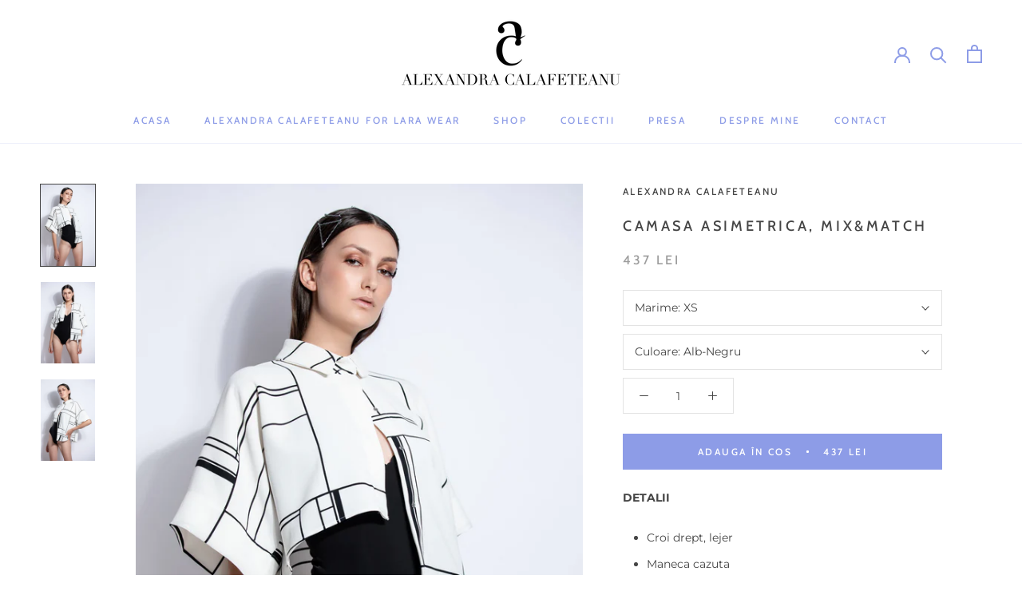

--- FILE ---
content_type: text/html; charset=utf-8
request_url: https://alexandracalafeteanu.ro/products/camasa-asimetrica-mix-match-2
body_size: 22074
content:
<!doctype html>

<html class="no-js" lang="ro">
  <head>
    <meta charset="utf-8"> 
    <meta http-equiv="X-UA-Compatible" content="IE=edge,chrome=1">
    <meta name="viewport" content="width=device-width, initial-scale=1.0, height=device-height, minimum-scale=1.0, maximum-scale=1.0">
    <meta name="theme-color" content="">

    <title>
      Camasa asimetrica, Mix&amp;Match &ndash; atelier-alexandra-calafeteanu
    </title><meta name="description" content="DETALII  Croi drept, lejer Maneca cazuta Asimetrica Inchidere cu capse  MATERIAL Bumbac cu vascoza si elastan INTRETINERE A se curata chimic profesional, calcare usoara la temperatura (nivel 3) și abur. Bumbacul este una dintre cele mai populare fibre naturale și este caracterizat printr-un grad ridicat de durabilitate"><link rel="canonical" href="https://alexandracalafeteanu.ro/products/camasa-asimetrica-mix-match-2"><link rel="shortcut icon" href="//alexandracalafeteanu.ro/cdn/shop/files/Logo_2_Alexandra_Calafeteanu_1_tifetzate_96x.png?v=1614310250" type="image/png"><meta property="og:type" content="product">
  <meta property="og:title" content="Camasa asimetrica, Mix&amp;Match"><meta property="og:image" content="http://alexandracalafeteanu.ro/cdn/shop/products/2B6A5256_1_1024x.jpg?v=1595757784">
    <meta property="og:image:secure_url" content="https://alexandracalafeteanu.ro/cdn/shop/products/2B6A5256_1_1024x.jpg?v=1595757784"><meta property="og:image" content="http://alexandracalafeteanu.ro/cdn/shop/products/2B6A5250_1_1024x.jpg?v=1595757784">
    <meta property="og:image:secure_url" content="https://alexandracalafeteanu.ro/cdn/shop/products/2B6A5250_1_1024x.jpg?v=1595757784"><meta property="og:image" content="http://alexandracalafeteanu.ro/cdn/shop/products/2B6A5259_1_1024x.jpg?v=1595757785">
    <meta property="og:image:secure_url" content="https://alexandracalafeteanu.ro/cdn/shop/products/2B6A5259_1_1024x.jpg?v=1595757785"><meta property="product:price:amount" content="437,00">
  <meta property="product:price:currency" content="RON"><meta property="og:description" content="DETALII  Croi drept, lejer Maneca cazuta Asimetrica Inchidere cu capse  MATERIAL Bumbac cu vascoza si elastan INTRETINERE A se curata chimic profesional, calcare usoara la temperatura (nivel 3) și abur. Bumbacul este una dintre cele mai populare fibre naturale și este caracterizat printr-un grad ridicat de durabilitate"><meta property="og:url" content="https://alexandracalafeteanu.ro/products/camasa-asimetrica-mix-match-2">
<meta property="og:site_name" content="atelier-alexandra-calafeteanu"><meta name="twitter:card" content="summary"><meta name="twitter:title" content="Camasa asimetrica, Mix&Match">
  <meta name="twitter:description" content="
DETALII 

Croi drept, lejer
Maneca cazuta

Asimetrica

Inchidere cu capse 

MATERIAL
Bumbac cu vascoza si elastan
INTRETINERE
A se curata chimic profesional, calcare usoara la temperatura (nivel 3) și abur. Bumbacul este una dintre cele mai populare fibre naturale și este caracterizat printr-un grad ridicat de durabilitate. Bumbacul în timpul călcării are nevoie de căldură (nivel 3) și abur. În funcție de tipul de țesătură, se recomandă călcatul bumbacului pe dos.
Vă rugăm să acordați o atenție deosebită la îmbrăcare, întreținere și spălare pentru a reduce riscul deteriorării produsului.
Daunele produse prin rupere sau ieșirea firului sunt considerate daune mecanice, prin urmare nu pot fi reclamate.">
  <meta name="twitter:image" content="https://alexandracalafeteanu.ro/cdn/shop/products/2B6A5256_1_600x600_crop_center.jpg?v=1595757784">

    <script>window.performance && window.performance.mark && window.performance.mark('shopify.content_for_header.start');</script><meta id="shopify-digital-wallet" name="shopify-digital-wallet" content="/26304970810/digital_wallets/dialog">
<link rel="alternate" type="application/json+oembed" href="https://alexandracalafeteanu.ro/products/camasa-asimetrica-mix-match-2.oembed">
<script async="async" src="/checkouts/internal/preloads.js?locale=ro-RO"></script>
<script id="shopify-features" type="application/json">{"accessToken":"f99ca31526a0f469d622e999c078af44","betas":["rich-media-storefront-analytics"],"domain":"alexandracalafeteanu.ro","predictiveSearch":true,"shopId":26304970810,"locale":"ro"}</script>
<script>var Shopify = Shopify || {};
Shopify.shop = "atelier-alexandra-calafeteanu.myshopify.com";
Shopify.locale = "ro";
Shopify.currency = {"active":"RON","rate":"1.0"};
Shopify.country = "RO";
Shopify.theme = {"name":"Backup 2 MAI 2020 ","id":80505208890,"schema_name":"Prestige","schema_version":"4.7.2","theme_store_id":855,"role":"main"};
Shopify.theme.handle = "null";
Shopify.theme.style = {"id":null,"handle":null};
Shopify.cdnHost = "alexandracalafeteanu.ro/cdn";
Shopify.routes = Shopify.routes || {};
Shopify.routes.root = "/";</script>
<script type="module">!function(o){(o.Shopify=o.Shopify||{}).modules=!0}(window);</script>
<script>!function(o){function n(){var o=[];function n(){o.push(Array.prototype.slice.apply(arguments))}return n.q=o,n}var t=o.Shopify=o.Shopify||{};t.loadFeatures=n(),t.autoloadFeatures=n()}(window);</script>
<script id="shop-js-analytics" type="application/json">{"pageType":"product"}</script>
<script defer="defer" async type="module" src="//alexandracalafeteanu.ro/cdn/shopifycloud/shop-js/modules/v2/client.init-shop-cart-sync_C5BV16lS.en.esm.js"></script>
<script defer="defer" async type="module" src="//alexandracalafeteanu.ro/cdn/shopifycloud/shop-js/modules/v2/chunk.common_CygWptCX.esm.js"></script>
<script type="module">
  await import("//alexandracalafeteanu.ro/cdn/shopifycloud/shop-js/modules/v2/client.init-shop-cart-sync_C5BV16lS.en.esm.js");
await import("//alexandracalafeteanu.ro/cdn/shopifycloud/shop-js/modules/v2/chunk.common_CygWptCX.esm.js");

  window.Shopify.SignInWithShop?.initShopCartSync?.({"fedCMEnabled":true,"windoidEnabled":true});

</script>
<script>(function() {
  var isLoaded = false;
  function asyncLoad() {
    if (isLoaded) return;
    isLoaded = true;
    var urls = ["https:\/\/formbuilder.hulkapps.com\/skeletopapp.js?shop=atelier-alexandra-calafeteanu.myshopify.com","https:\/\/cookiebar.hulkapps.com\/hulk_cookie_bar.js?shop=atelier-alexandra-calafeteanu.myshopify.com","https:\/\/chimpstatic.com\/mcjs-connected\/js\/users\/8d55ad6f66beac760f540aca3\/76777f913f5b8c35c1f50d393.js?shop=atelier-alexandra-calafeteanu.myshopify.com"];
    for (var i = 0; i < urls.length; i++) {
      var s = document.createElement('script');
      s.type = 'text/javascript';
      s.async = true;
      s.src = urls[i];
      var x = document.getElementsByTagName('script')[0];
      x.parentNode.insertBefore(s, x);
    }
  };
  if(window.attachEvent) {
    window.attachEvent('onload', asyncLoad);
  } else {
    window.addEventListener('load', asyncLoad, false);
  }
})();</script>
<script id="__st">var __st={"a":26304970810,"offset":7200,"reqid":"1e0fc5f2-a6f5-451d-a449-2fa1ee976241-1768598675","pageurl":"alexandracalafeteanu.ro\/products\/camasa-asimetrica-mix-match-2","u":"a10612f6aa93","p":"product","rtyp":"product","rid":4520826077242};</script>
<script>window.ShopifyPaypalV4VisibilityTracking = true;</script>
<script id="captcha-bootstrap">!function(){'use strict';const t='contact',e='account',n='new_comment',o=[[t,t],['blogs',n],['comments',n],[t,'customer']],c=[[e,'customer_login'],[e,'guest_login'],[e,'recover_customer_password'],[e,'create_customer']],r=t=>t.map((([t,e])=>`form[action*='/${t}']:not([data-nocaptcha='true']) input[name='form_type'][value='${e}']`)).join(','),a=t=>()=>t?[...document.querySelectorAll(t)].map((t=>t.form)):[];function s(){const t=[...o],e=r(t);return a(e)}const i='password',u='form_key',d=['recaptcha-v3-token','g-recaptcha-response','h-captcha-response',i],f=()=>{try{return window.sessionStorage}catch{return}},m='__shopify_v',_=t=>t.elements[u];function p(t,e,n=!1){try{const o=window.sessionStorage,c=JSON.parse(o.getItem(e)),{data:r}=function(t){const{data:e,action:n}=t;return t[m]||n?{data:e,action:n}:{data:t,action:n}}(c);for(const[e,n]of Object.entries(r))t.elements[e]&&(t.elements[e].value=n);n&&o.removeItem(e)}catch(o){console.error('form repopulation failed',{error:o})}}const l='form_type',E='cptcha';function T(t){t.dataset[E]=!0}const w=window,h=w.document,L='Shopify',v='ce_forms',y='captcha';let A=!1;((t,e)=>{const n=(g='f06e6c50-85a8-45c8-87d0-21a2b65856fe',I='https://cdn.shopify.com/shopifycloud/storefront-forms-hcaptcha/ce_storefront_forms_captcha_hcaptcha.v1.5.2.iife.js',D={infoText:'Protejat prin hCaptcha',privacyText:'Confidențialitate',termsText:'Condiții'},(t,e,n)=>{const o=w[L][v],c=o.bindForm;if(c)return c(t,g,e,D).then(n);var r;o.q.push([[t,g,e,D],n]),r=I,A||(h.body.append(Object.assign(h.createElement('script'),{id:'captcha-provider',async:!0,src:r})),A=!0)});var g,I,D;w[L]=w[L]||{},w[L][v]=w[L][v]||{},w[L][v].q=[],w[L][y]=w[L][y]||{},w[L][y].protect=function(t,e){n(t,void 0,e),T(t)},Object.freeze(w[L][y]),function(t,e,n,w,h,L){const[v,y,A,g]=function(t,e,n){const i=e?o:[],u=t?c:[],d=[...i,...u],f=r(d),m=r(i),_=r(d.filter((([t,e])=>n.includes(e))));return[a(f),a(m),a(_),s()]}(w,h,L),I=t=>{const e=t.target;return e instanceof HTMLFormElement?e:e&&e.form},D=t=>v().includes(t);t.addEventListener('submit',(t=>{const e=I(t);if(!e)return;const n=D(e)&&!e.dataset.hcaptchaBound&&!e.dataset.recaptchaBound,o=_(e),c=g().includes(e)&&(!o||!o.value);(n||c)&&t.preventDefault(),c&&!n&&(function(t){try{if(!f())return;!function(t){const e=f();if(!e)return;const n=_(t);if(!n)return;const o=n.value;o&&e.removeItem(o)}(t);const e=Array.from(Array(32),(()=>Math.random().toString(36)[2])).join('');!function(t,e){_(t)||t.append(Object.assign(document.createElement('input'),{type:'hidden',name:u})),t.elements[u].value=e}(t,e),function(t,e){const n=f();if(!n)return;const o=[...t.querySelectorAll(`input[type='${i}']`)].map((({name:t})=>t)),c=[...d,...o],r={};for(const[a,s]of new FormData(t).entries())c.includes(a)||(r[a]=s);n.setItem(e,JSON.stringify({[m]:1,action:t.action,data:r}))}(t,e)}catch(e){console.error('failed to persist form',e)}}(e),e.submit())}));const S=(t,e)=>{t&&!t.dataset[E]&&(n(t,e.some((e=>e===t))),T(t))};for(const o of['focusin','change'])t.addEventListener(o,(t=>{const e=I(t);D(e)&&S(e,y())}));const B=e.get('form_key'),M=e.get(l),P=B&&M;t.addEventListener('DOMContentLoaded',(()=>{const t=y();if(P)for(const e of t)e.elements[l].value===M&&p(e,B);[...new Set([...A(),...v().filter((t=>'true'===t.dataset.shopifyCaptcha))])].forEach((e=>S(e,t)))}))}(h,new URLSearchParams(w.location.search),n,t,e,['guest_login'])})(!0,!0)}();</script>
<script integrity="sha256-4kQ18oKyAcykRKYeNunJcIwy7WH5gtpwJnB7kiuLZ1E=" data-source-attribution="shopify.loadfeatures" defer="defer" src="//alexandracalafeteanu.ro/cdn/shopifycloud/storefront/assets/storefront/load_feature-a0a9edcb.js" crossorigin="anonymous"></script>
<script data-source-attribution="shopify.dynamic_checkout.dynamic.init">var Shopify=Shopify||{};Shopify.PaymentButton=Shopify.PaymentButton||{isStorefrontPortableWallets:!0,init:function(){window.Shopify.PaymentButton.init=function(){};var t=document.createElement("script");t.src="https://alexandracalafeteanu.ro/cdn/shopifycloud/portable-wallets/latest/portable-wallets.ro.js",t.type="module",document.head.appendChild(t)}};
</script>
<script data-source-attribution="shopify.dynamic_checkout.buyer_consent">
  function portableWalletsHideBuyerConsent(e){var t=document.getElementById("shopify-buyer-consent"),n=document.getElementById("shopify-subscription-policy-button");t&&n&&(t.classList.add("hidden"),t.setAttribute("aria-hidden","true"),n.removeEventListener("click",e))}function portableWalletsShowBuyerConsent(e){var t=document.getElementById("shopify-buyer-consent"),n=document.getElementById("shopify-subscription-policy-button");t&&n&&(t.classList.remove("hidden"),t.removeAttribute("aria-hidden"),n.addEventListener("click",e))}window.Shopify?.PaymentButton&&(window.Shopify.PaymentButton.hideBuyerConsent=portableWalletsHideBuyerConsent,window.Shopify.PaymentButton.showBuyerConsent=portableWalletsShowBuyerConsent);
</script>
<script data-source-attribution="shopify.dynamic_checkout.cart.bootstrap">document.addEventListener("DOMContentLoaded",(function(){function t(){return document.querySelector("shopify-accelerated-checkout-cart, shopify-accelerated-checkout")}if(t())Shopify.PaymentButton.init();else{new MutationObserver((function(e,n){t()&&(Shopify.PaymentButton.init(),n.disconnect())})).observe(document.body,{childList:!0,subtree:!0})}}));
</script>

<script>window.performance && window.performance.mark && window.performance.mark('shopify.content_for_header.end');</script>

    <link rel="stylesheet" href="//alexandracalafeteanu.ro/cdn/shop/t/3/assets/theme.scss.css?v=101911409572735391841759259644">

    <script>
      // This allows to expose several variables to the global scope, to be used in scripts
      window.theme = {
        pageType: "product",
        moneyFormat: "{{amount_with_comma_separator}} lei",
        moneyWithCurrencyFormat: "{{amount_with_comma_separator}} lei RON",
        productImageSize: "natural",
        searchMode: "product",
        showPageTransition: true,
        showElementStaggering: false,
        showImageZooming: true
      };

      window.routes = {
        rootUrl: "\/",
        cartUrl: "\/cart",
        cartAddUrl: "\/cart\/add",
        cartChangeUrl: "\/cart\/change",
        searchUrl: "\/search",
        productRecommendationsUrl: "\/recommendations\/products"
      };

      window.languages = {
        cartAddNote: "Adaugati o nota de comanda",
        cartEditNote: "Editati o nota de comanda",
        productImageLoadingError: "Aceasta imagine nu poate fi incarcata. Te rugam sa dai un refresh acestei pagini. ",
        productFormAddToCart: "Adauga în cos",
        productFormUnavailable: "Indisponibil",
        productFormSoldOut: "Vandut ",
        shippingEstimatorOneResult: "1 optiune disponibila:",
        shippingEstimatorMoreResults: "{{count}} optiuni disponibile:",
        shippingEstimatorNoResults: "Nu s-a gasit niciun transport disponibil"
      };

      window.lazySizesConfig = {
        loadHidden: false,
        hFac: 0.5,
        expFactor: 2,
        ricTimeout: 150,
        lazyClass: 'Image--lazyLoad',
        loadingClass: 'Image--lazyLoading',
        loadedClass: 'Image--lazyLoaded'
      };

      document.documentElement.className = document.documentElement.className.replace('no-js', 'js');
      document.documentElement.style.setProperty('--window-height', window.innerHeight + 'px');

      // We do a quick detection of some features (we could use Modernizr but for so little...)
      (function() {
        document.documentElement.className += ((window.CSS && window.CSS.supports('(position: sticky) or (position: -webkit-sticky)')) ? ' supports-sticky' : ' no-supports-sticky');
        document.documentElement.className += (window.matchMedia('(-moz-touch-enabled: 1), (hover: none)')).matches ? ' no-supports-hover' : ' supports-hover';
      }());
    </script>

    <script src="//alexandracalafeteanu.ro/cdn/shop/t/3/assets/lazysizes.min.js?v=174358363404432586981588418976" async></script><script src="https://polyfill-fastly.net/v3/polyfill.min.js?unknown=polyfill&features=fetch,Element.prototype.closest,Element.prototype.remove,Element.prototype.classList,Array.prototype.includes,Array.prototype.fill,Object.assign,CustomEvent,IntersectionObserver,IntersectionObserverEntry,URL" defer></script>
    <script src="//alexandracalafeteanu.ro/cdn/shop/t/3/assets/libs.min.js?v=26178543184394469741588418976" defer></script>
    <script src="//alexandracalafeteanu.ro/cdn/shop/t/3/assets/theme.min.js?v=101812004007097122321588418979" defer></script>
    <script src="//alexandracalafeteanu.ro/cdn/shop/t/3/assets/custom.js?v=183944157590872491501588418975" defer></script>

    <script>
      (function () {
        window.onpageshow = function() {
          if (window.theme.showPageTransition) {
            var pageTransition = document.querySelector('.PageTransition');

            if (pageTransition) {
              pageTransition.style.visibility = 'visible';
              pageTransition.style.opacity = '0';
            }
          }

          // When the page is loaded from the cache, we have to reload the cart content
          document.documentElement.dispatchEvent(new CustomEvent('cart:refresh', {
            bubbles: true
          }));
        };
      })();
    </script>

    
  <script type="application/ld+json">
  {
    "@context": "http://schema.org",
    "@type": "Product",
    "offers": [{
          "@type": "Offer",
          "name": "XS \/ Alb-Negru",
          "availability":"https://schema.org/InStock",
          "price": 437.0,
          "priceCurrency": "RON",
          "priceValidUntil": "2026-01-26","url": "/products/camasa-asimetrica-mix-match-2/products/camasa-asimetrica-mix-match-2?variant=31844128292922"
        },
{
          "@type": "Offer",
          "name": "S \/ Alb-Negru",
          "availability":"https://schema.org/InStock",
          "price": 437.0,
          "priceCurrency": "RON",
          "priceValidUntil": "2026-01-26","url": "/products/camasa-asimetrica-mix-match-2/products/camasa-asimetrica-mix-match-2?variant=31844128325690"
        },
{
          "@type": "Offer",
          "name": "M \/ Alb-Negru",
          "availability":"https://schema.org/InStock",
          "price": 437.0,
          "priceCurrency": "RON",
          "priceValidUntil": "2026-01-26","url": "/products/camasa-asimetrica-mix-match-2/products/camasa-asimetrica-mix-match-2?variant=31844128358458"
        },
{
          "@type": "Offer",
          "name": "L \/ Alb-Negru",
          "availability":"https://schema.org/InStock",
          "price": 437.0,
          "priceCurrency": "RON",
          "priceValidUntil": "2026-01-26","url": "/products/camasa-asimetrica-mix-match-2/products/camasa-asimetrica-mix-match-2?variant=31844128391226"
        }
],
    "brand": {
      "name": "Alexandra Calafeteanu"
    },
    "name": "Camasa asimetrica, Mix\u0026Match",
    "description": "\nDETALII \n\nCroi drept, lejer\nManeca cazuta\n\nAsimetrica\n\nInchidere cu capse \n\nMATERIAL\nBumbac cu vascoza si elastan\nINTRETINERE\nA se curata chimic profesional, calcare usoara la temperatura (nivel 3) și abur. Bumbacul este una dintre cele mai populare fibre naturale și este caracterizat printr-un grad ridicat de durabilitate. Bumbacul în timpul călcării are nevoie de căldură (nivel 3) și abur. În funcție de tipul de țesătură, se recomandă călcatul bumbacului pe dos.\nVă rugăm să acordați o atenție deosebită la îmbrăcare, întreținere și spălare pentru a reduce riscul deteriorării produsului.\nDaunele produse prin rupere sau ieșirea firului sunt considerate daune mecanice, prin urmare nu pot fi reclamate.",
    "category": "Camasi",
    "url": "/products/camasa-asimetrica-mix-match-2/products/camasa-asimetrica-mix-match-2",
    "sku": null,
    "image": {
      "@type": "ImageObject",
      "url": "https://alexandracalafeteanu.ro/cdn/shop/products/2B6A5256_1_1024x.jpg?v=1595757784",
      "image": "https://alexandracalafeteanu.ro/cdn/shop/products/2B6A5256_1_1024x.jpg?v=1595757784",
      "name": "Camasa asimetrica, Mix\u0026Match",
      "width": "1024",
      "height": "1024"
    }
  }
  </script>



  <script type="application/ld+json">
  {
    "@context": "http://schema.org",
    "@type": "BreadcrumbList",
  "itemListElement": [{
      "@type": "ListItem",
      "position": 1,
      "name": "Translation missing: ro.general.breadcrumb.home",
      "item": "https://alexandracalafeteanu.ro"
    },{
          "@type": "ListItem",
          "position": 2,
          "name": "Camasa asimetrica, Mix\u0026Match",
          "item": "https://alexandracalafeteanu.ro/products/camasa-asimetrica-mix-match-2"
        }]
  }
  </script>

  <link href="https://monorail-edge.shopifysvc.com" rel="dns-prefetch">
<script>(function(){if ("sendBeacon" in navigator && "performance" in window) {try {var session_token_from_headers = performance.getEntriesByType('navigation')[0].serverTiming.find(x => x.name == '_s').description;} catch {var session_token_from_headers = undefined;}var session_cookie_matches = document.cookie.match(/_shopify_s=([^;]*)/);var session_token_from_cookie = session_cookie_matches && session_cookie_matches.length === 2 ? session_cookie_matches[1] : "";var session_token = session_token_from_headers || session_token_from_cookie || "";function handle_abandonment_event(e) {var entries = performance.getEntries().filter(function(entry) {return /monorail-edge.shopifysvc.com/.test(entry.name);});if (!window.abandonment_tracked && entries.length === 0) {window.abandonment_tracked = true;var currentMs = Date.now();var navigation_start = performance.timing.navigationStart;var payload = {shop_id: 26304970810,url: window.location.href,navigation_start,duration: currentMs - navigation_start,session_token,page_type: "product"};window.navigator.sendBeacon("https://monorail-edge.shopifysvc.com/v1/produce", JSON.stringify({schema_id: "online_store_buyer_site_abandonment/1.1",payload: payload,metadata: {event_created_at_ms: currentMs,event_sent_at_ms: currentMs}}));}}window.addEventListener('pagehide', handle_abandonment_event);}}());</script>
<script id="web-pixels-manager-setup">(function e(e,d,r,n,o){if(void 0===o&&(o={}),!Boolean(null===(a=null===(i=window.Shopify)||void 0===i?void 0:i.analytics)||void 0===a?void 0:a.replayQueue)){var i,a;window.Shopify=window.Shopify||{};var t=window.Shopify;t.analytics=t.analytics||{};var s=t.analytics;s.replayQueue=[],s.publish=function(e,d,r){return s.replayQueue.push([e,d,r]),!0};try{self.performance.mark("wpm:start")}catch(e){}var l=function(){var e={modern:/Edge?\/(1{2}[4-9]|1[2-9]\d|[2-9]\d{2}|\d{4,})\.\d+(\.\d+|)|Firefox\/(1{2}[4-9]|1[2-9]\d|[2-9]\d{2}|\d{4,})\.\d+(\.\d+|)|Chrom(ium|e)\/(9{2}|\d{3,})\.\d+(\.\d+|)|(Maci|X1{2}).+ Version\/(15\.\d+|(1[6-9]|[2-9]\d|\d{3,})\.\d+)([,.]\d+|)( \(\w+\)|)( Mobile\/\w+|) Safari\/|Chrome.+OPR\/(9{2}|\d{3,})\.\d+\.\d+|(CPU[ +]OS|iPhone[ +]OS|CPU[ +]iPhone|CPU IPhone OS|CPU iPad OS)[ +]+(15[._]\d+|(1[6-9]|[2-9]\d|\d{3,})[._]\d+)([._]\d+|)|Android:?[ /-](13[3-9]|1[4-9]\d|[2-9]\d{2}|\d{4,})(\.\d+|)(\.\d+|)|Android.+Firefox\/(13[5-9]|1[4-9]\d|[2-9]\d{2}|\d{4,})\.\d+(\.\d+|)|Android.+Chrom(ium|e)\/(13[3-9]|1[4-9]\d|[2-9]\d{2}|\d{4,})\.\d+(\.\d+|)|SamsungBrowser\/([2-9]\d|\d{3,})\.\d+/,legacy:/Edge?\/(1[6-9]|[2-9]\d|\d{3,})\.\d+(\.\d+|)|Firefox\/(5[4-9]|[6-9]\d|\d{3,})\.\d+(\.\d+|)|Chrom(ium|e)\/(5[1-9]|[6-9]\d|\d{3,})\.\d+(\.\d+|)([\d.]+$|.*Safari\/(?![\d.]+ Edge\/[\d.]+$))|(Maci|X1{2}).+ Version\/(10\.\d+|(1[1-9]|[2-9]\d|\d{3,})\.\d+)([,.]\d+|)( \(\w+\)|)( Mobile\/\w+|) Safari\/|Chrome.+OPR\/(3[89]|[4-9]\d|\d{3,})\.\d+\.\d+|(CPU[ +]OS|iPhone[ +]OS|CPU[ +]iPhone|CPU IPhone OS|CPU iPad OS)[ +]+(10[._]\d+|(1[1-9]|[2-9]\d|\d{3,})[._]\d+)([._]\d+|)|Android:?[ /-](13[3-9]|1[4-9]\d|[2-9]\d{2}|\d{4,})(\.\d+|)(\.\d+|)|Mobile Safari.+OPR\/([89]\d|\d{3,})\.\d+\.\d+|Android.+Firefox\/(13[5-9]|1[4-9]\d|[2-9]\d{2}|\d{4,})\.\d+(\.\d+|)|Android.+Chrom(ium|e)\/(13[3-9]|1[4-9]\d|[2-9]\d{2}|\d{4,})\.\d+(\.\d+|)|Android.+(UC? ?Browser|UCWEB|U3)[ /]?(15\.([5-9]|\d{2,})|(1[6-9]|[2-9]\d|\d{3,})\.\d+)\.\d+|SamsungBrowser\/(5\.\d+|([6-9]|\d{2,})\.\d+)|Android.+MQ{2}Browser\/(14(\.(9|\d{2,})|)|(1[5-9]|[2-9]\d|\d{3,})(\.\d+|))(\.\d+|)|K[Aa][Ii]OS\/(3\.\d+|([4-9]|\d{2,})\.\d+)(\.\d+|)/},d=e.modern,r=e.legacy,n=navigator.userAgent;return n.match(d)?"modern":n.match(r)?"legacy":"unknown"}(),u="modern"===l?"modern":"legacy",c=(null!=n?n:{modern:"",legacy:""})[u],f=function(e){return[e.baseUrl,"/wpm","/b",e.hashVersion,"modern"===e.buildTarget?"m":"l",".js"].join("")}({baseUrl:d,hashVersion:r,buildTarget:u}),m=function(e){var d=e.version,r=e.bundleTarget,n=e.surface,o=e.pageUrl,i=e.monorailEndpoint;return{emit:function(e){var a=e.status,t=e.errorMsg,s=(new Date).getTime(),l=JSON.stringify({metadata:{event_sent_at_ms:s},events:[{schema_id:"web_pixels_manager_load/3.1",payload:{version:d,bundle_target:r,page_url:o,status:a,surface:n,error_msg:t},metadata:{event_created_at_ms:s}}]});if(!i)return console&&console.warn&&console.warn("[Web Pixels Manager] No Monorail endpoint provided, skipping logging."),!1;try{return self.navigator.sendBeacon.bind(self.navigator)(i,l)}catch(e){}var u=new XMLHttpRequest;try{return u.open("POST",i,!0),u.setRequestHeader("Content-Type","text/plain"),u.send(l),!0}catch(e){return console&&console.warn&&console.warn("[Web Pixels Manager] Got an unhandled error while logging to Monorail."),!1}}}}({version:r,bundleTarget:l,surface:e.surface,pageUrl:self.location.href,monorailEndpoint:e.monorailEndpoint});try{o.browserTarget=l,function(e){var d=e.src,r=e.async,n=void 0===r||r,o=e.onload,i=e.onerror,a=e.sri,t=e.scriptDataAttributes,s=void 0===t?{}:t,l=document.createElement("script"),u=document.querySelector("head"),c=document.querySelector("body");if(l.async=n,l.src=d,a&&(l.integrity=a,l.crossOrigin="anonymous"),s)for(var f in s)if(Object.prototype.hasOwnProperty.call(s,f))try{l.dataset[f]=s[f]}catch(e){}if(o&&l.addEventListener("load",o),i&&l.addEventListener("error",i),u)u.appendChild(l);else{if(!c)throw new Error("Did not find a head or body element to append the script");c.appendChild(l)}}({src:f,async:!0,onload:function(){if(!function(){var e,d;return Boolean(null===(d=null===(e=window.Shopify)||void 0===e?void 0:e.analytics)||void 0===d?void 0:d.initialized)}()){var d=window.webPixelsManager.init(e)||void 0;if(d){var r=window.Shopify.analytics;r.replayQueue.forEach((function(e){var r=e[0],n=e[1],o=e[2];d.publishCustomEvent(r,n,o)})),r.replayQueue=[],r.publish=d.publishCustomEvent,r.visitor=d.visitor,r.initialized=!0}}},onerror:function(){return m.emit({status:"failed",errorMsg:"".concat(f," has failed to load")})},sri:function(e){var d=/^sha384-[A-Za-z0-9+/=]+$/;return"string"==typeof e&&d.test(e)}(c)?c:"",scriptDataAttributes:o}),m.emit({status:"loading"})}catch(e){m.emit({status:"failed",errorMsg:(null==e?void 0:e.message)||"Unknown error"})}}})({shopId: 26304970810,storefrontBaseUrl: "https://alexandracalafeteanu.ro",extensionsBaseUrl: "https://extensions.shopifycdn.com/cdn/shopifycloud/web-pixels-manager",monorailEndpoint: "https://monorail-edge.shopifysvc.com/unstable/produce_batch",surface: "storefront-renderer",enabledBetaFlags: ["2dca8a86"],webPixelsConfigList: [{"id":"159220061","eventPayloadVersion":"v1","runtimeContext":"LAX","scriptVersion":"1","type":"CUSTOM","privacyPurposes":["MARKETING"],"name":"Meta pixel (migrated)"},{"id":"shopify-app-pixel","configuration":"{}","eventPayloadVersion":"v1","runtimeContext":"STRICT","scriptVersion":"0450","apiClientId":"shopify-pixel","type":"APP","privacyPurposes":["ANALYTICS","MARKETING"]},{"id":"shopify-custom-pixel","eventPayloadVersion":"v1","runtimeContext":"LAX","scriptVersion":"0450","apiClientId":"shopify-pixel","type":"CUSTOM","privacyPurposes":["ANALYTICS","MARKETING"]}],isMerchantRequest: false,initData: {"shop":{"name":"atelier-alexandra-calafeteanu","paymentSettings":{"currencyCode":"RON"},"myshopifyDomain":"atelier-alexandra-calafeteanu.myshopify.com","countryCode":"RO","storefrontUrl":"https:\/\/alexandracalafeteanu.ro"},"customer":null,"cart":null,"checkout":null,"productVariants":[{"price":{"amount":437.0,"currencyCode":"RON"},"product":{"title":"Camasa asimetrica, Mix\u0026Match","vendor":"Alexandra Calafeteanu","id":"4520826077242","untranslatedTitle":"Camasa asimetrica, Mix\u0026Match","url":"\/products\/camasa-asimetrica-mix-match-2","type":"Camasi"},"id":"31844128292922","image":{"src":"\/\/alexandracalafeteanu.ro\/cdn\/shop\/products\/2B6A5256_1.jpg?v=1595757784"},"sku":null,"title":"XS \/ Alb-Negru","untranslatedTitle":"XS \/ Alb-Negru"},{"price":{"amount":437.0,"currencyCode":"RON"},"product":{"title":"Camasa asimetrica, Mix\u0026Match","vendor":"Alexandra Calafeteanu","id":"4520826077242","untranslatedTitle":"Camasa asimetrica, Mix\u0026Match","url":"\/products\/camasa-asimetrica-mix-match-2","type":"Camasi"},"id":"31844128325690","image":{"src":"\/\/alexandracalafeteanu.ro\/cdn\/shop\/products\/2B6A5256_1.jpg?v=1595757784"},"sku":null,"title":"S \/ Alb-Negru","untranslatedTitle":"S \/ Alb-Negru"},{"price":{"amount":437.0,"currencyCode":"RON"},"product":{"title":"Camasa asimetrica, Mix\u0026Match","vendor":"Alexandra Calafeteanu","id":"4520826077242","untranslatedTitle":"Camasa asimetrica, Mix\u0026Match","url":"\/products\/camasa-asimetrica-mix-match-2","type":"Camasi"},"id":"31844128358458","image":{"src":"\/\/alexandracalafeteanu.ro\/cdn\/shop\/products\/2B6A5256_1.jpg?v=1595757784"},"sku":null,"title":"M \/ Alb-Negru","untranslatedTitle":"M \/ Alb-Negru"},{"price":{"amount":437.0,"currencyCode":"RON"},"product":{"title":"Camasa asimetrica, Mix\u0026Match","vendor":"Alexandra Calafeteanu","id":"4520826077242","untranslatedTitle":"Camasa asimetrica, Mix\u0026Match","url":"\/products\/camasa-asimetrica-mix-match-2","type":"Camasi"},"id":"31844128391226","image":{"src":"\/\/alexandracalafeteanu.ro\/cdn\/shop\/products\/2B6A5256_1.jpg?v=1595757784"},"sku":null,"title":"L \/ Alb-Negru","untranslatedTitle":"L \/ Alb-Negru"}],"purchasingCompany":null},},"https://alexandracalafeteanu.ro/cdn","fcfee988w5aeb613cpc8e4bc33m6693e112",{"modern":"","legacy":""},{"shopId":"26304970810","storefrontBaseUrl":"https:\/\/alexandracalafeteanu.ro","extensionBaseUrl":"https:\/\/extensions.shopifycdn.com\/cdn\/shopifycloud\/web-pixels-manager","surface":"storefront-renderer","enabledBetaFlags":"[\"2dca8a86\"]","isMerchantRequest":"false","hashVersion":"fcfee988w5aeb613cpc8e4bc33m6693e112","publish":"custom","events":"[[\"page_viewed\",{}],[\"product_viewed\",{\"productVariant\":{\"price\":{\"amount\":437.0,\"currencyCode\":\"RON\"},\"product\":{\"title\":\"Camasa asimetrica, Mix\u0026Match\",\"vendor\":\"Alexandra Calafeteanu\",\"id\":\"4520826077242\",\"untranslatedTitle\":\"Camasa asimetrica, Mix\u0026Match\",\"url\":\"\/products\/camasa-asimetrica-mix-match-2\",\"type\":\"Camasi\"},\"id\":\"31844128292922\",\"image\":{\"src\":\"\/\/alexandracalafeteanu.ro\/cdn\/shop\/products\/2B6A5256_1.jpg?v=1595757784\"},\"sku\":null,\"title\":\"XS \/ Alb-Negru\",\"untranslatedTitle\":\"XS \/ Alb-Negru\"}}]]"});</script><script>
  window.ShopifyAnalytics = window.ShopifyAnalytics || {};
  window.ShopifyAnalytics.meta = window.ShopifyAnalytics.meta || {};
  window.ShopifyAnalytics.meta.currency = 'RON';
  var meta = {"product":{"id":4520826077242,"gid":"gid:\/\/shopify\/Product\/4520826077242","vendor":"Alexandra Calafeteanu","type":"Camasi","handle":"camasa-asimetrica-mix-match-2","variants":[{"id":31844128292922,"price":43700,"name":"Camasa asimetrica, Mix\u0026Match - XS \/ Alb-Negru","public_title":"XS \/ Alb-Negru","sku":null},{"id":31844128325690,"price":43700,"name":"Camasa asimetrica, Mix\u0026Match - S \/ Alb-Negru","public_title":"S \/ Alb-Negru","sku":null},{"id":31844128358458,"price":43700,"name":"Camasa asimetrica, Mix\u0026Match - M \/ Alb-Negru","public_title":"M \/ Alb-Negru","sku":null},{"id":31844128391226,"price":43700,"name":"Camasa asimetrica, Mix\u0026Match - L \/ Alb-Negru","public_title":"L \/ Alb-Negru","sku":null}],"remote":false},"page":{"pageType":"product","resourceType":"product","resourceId":4520826077242,"requestId":"1e0fc5f2-a6f5-451d-a449-2fa1ee976241-1768598675"}};
  for (var attr in meta) {
    window.ShopifyAnalytics.meta[attr] = meta[attr];
  }
</script>
<script class="analytics">
  (function () {
    var customDocumentWrite = function(content) {
      var jquery = null;

      if (window.jQuery) {
        jquery = window.jQuery;
      } else if (window.Checkout && window.Checkout.$) {
        jquery = window.Checkout.$;
      }

      if (jquery) {
        jquery('body').append(content);
      }
    };

    var hasLoggedConversion = function(token) {
      if (token) {
        return document.cookie.indexOf('loggedConversion=' + token) !== -1;
      }
      return false;
    }

    var setCookieIfConversion = function(token) {
      if (token) {
        var twoMonthsFromNow = new Date(Date.now());
        twoMonthsFromNow.setMonth(twoMonthsFromNow.getMonth() + 2);

        document.cookie = 'loggedConversion=' + token + '; expires=' + twoMonthsFromNow;
      }
    }

    var trekkie = window.ShopifyAnalytics.lib = window.trekkie = window.trekkie || [];
    if (trekkie.integrations) {
      return;
    }
    trekkie.methods = [
      'identify',
      'page',
      'ready',
      'track',
      'trackForm',
      'trackLink'
    ];
    trekkie.factory = function(method) {
      return function() {
        var args = Array.prototype.slice.call(arguments);
        args.unshift(method);
        trekkie.push(args);
        return trekkie;
      };
    };
    for (var i = 0; i < trekkie.methods.length; i++) {
      var key = trekkie.methods[i];
      trekkie[key] = trekkie.factory(key);
    }
    trekkie.load = function(config) {
      trekkie.config = config || {};
      trekkie.config.initialDocumentCookie = document.cookie;
      var first = document.getElementsByTagName('script')[0];
      var script = document.createElement('script');
      script.type = 'text/javascript';
      script.onerror = function(e) {
        var scriptFallback = document.createElement('script');
        scriptFallback.type = 'text/javascript';
        scriptFallback.onerror = function(error) {
                var Monorail = {
      produce: function produce(monorailDomain, schemaId, payload) {
        var currentMs = new Date().getTime();
        var event = {
          schema_id: schemaId,
          payload: payload,
          metadata: {
            event_created_at_ms: currentMs,
            event_sent_at_ms: currentMs
          }
        };
        return Monorail.sendRequest("https://" + monorailDomain + "/v1/produce", JSON.stringify(event));
      },
      sendRequest: function sendRequest(endpointUrl, payload) {
        // Try the sendBeacon API
        if (window && window.navigator && typeof window.navigator.sendBeacon === 'function' && typeof window.Blob === 'function' && !Monorail.isIos12()) {
          var blobData = new window.Blob([payload], {
            type: 'text/plain'
          });

          if (window.navigator.sendBeacon(endpointUrl, blobData)) {
            return true;
          } // sendBeacon was not successful

        } // XHR beacon

        var xhr = new XMLHttpRequest();

        try {
          xhr.open('POST', endpointUrl);
          xhr.setRequestHeader('Content-Type', 'text/plain');
          xhr.send(payload);
        } catch (e) {
          console.log(e);
        }

        return false;
      },
      isIos12: function isIos12() {
        return window.navigator.userAgent.lastIndexOf('iPhone; CPU iPhone OS 12_') !== -1 || window.navigator.userAgent.lastIndexOf('iPad; CPU OS 12_') !== -1;
      }
    };
    Monorail.produce('monorail-edge.shopifysvc.com',
      'trekkie_storefront_load_errors/1.1',
      {shop_id: 26304970810,
      theme_id: 80505208890,
      app_name: "storefront",
      context_url: window.location.href,
      source_url: "//alexandracalafeteanu.ro/cdn/s/trekkie.storefront.cd680fe47e6c39ca5d5df5f0a32d569bc48c0f27.min.js"});

        };
        scriptFallback.async = true;
        scriptFallback.src = '//alexandracalafeteanu.ro/cdn/s/trekkie.storefront.cd680fe47e6c39ca5d5df5f0a32d569bc48c0f27.min.js';
        first.parentNode.insertBefore(scriptFallback, first);
      };
      script.async = true;
      script.src = '//alexandracalafeteanu.ro/cdn/s/trekkie.storefront.cd680fe47e6c39ca5d5df5f0a32d569bc48c0f27.min.js';
      first.parentNode.insertBefore(script, first);
    };
    trekkie.load(
      {"Trekkie":{"appName":"storefront","development":false,"defaultAttributes":{"shopId":26304970810,"isMerchantRequest":null,"themeId":80505208890,"themeCityHash":"3050988682583733532","contentLanguage":"ro","currency":"RON","eventMetadataId":"f0d1abb3-b15e-4728-a4e2-322a27d72d31"},"isServerSideCookieWritingEnabled":true,"monorailRegion":"shop_domain","enabledBetaFlags":["65f19447"]},"Session Attribution":{},"S2S":{"facebookCapiEnabled":false,"source":"trekkie-storefront-renderer","apiClientId":580111}}
    );

    var loaded = false;
    trekkie.ready(function() {
      if (loaded) return;
      loaded = true;

      window.ShopifyAnalytics.lib = window.trekkie;

      var originalDocumentWrite = document.write;
      document.write = customDocumentWrite;
      try { window.ShopifyAnalytics.merchantGoogleAnalytics.call(this); } catch(error) {};
      document.write = originalDocumentWrite;

      window.ShopifyAnalytics.lib.page(null,{"pageType":"product","resourceType":"product","resourceId":4520826077242,"requestId":"1e0fc5f2-a6f5-451d-a449-2fa1ee976241-1768598675","shopifyEmitted":true});

      var match = window.location.pathname.match(/checkouts\/(.+)\/(thank_you|post_purchase)/)
      var token = match? match[1]: undefined;
      if (!hasLoggedConversion(token)) {
        setCookieIfConversion(token);
        window.ShopifyAnalytics.lib.track("Viewed Product",{"currency":"RON","variantId":31844128292922,"productId":4520826077242,"productGid":"gid:\/\/shopify\/Product\/4520826077242","name":"Camasa asimetrica, Mix\u0026Match - XS \/ Alb-Negru","price":"437.00","sku":null,"brand":"Alexandra Calafeteanu","variant":"XS \/ Alb-Negru","category":"Camasi","nonInteraction":true,"remote":false},undefined,undefined,{"shopifyEmitted":true});
      window.ShopifyAnalytics.lib.track("monorail:\/\/trekkie_storefront_viewed_product\/1.1",{"currency":"RON","variantId":31844128292922,"productId":4520826077242,"productGid":"gid:\/\/shopify\/Product\/4520826077242","name":"Camasa asimetrica, Mix\u0026Match - XS \/ Alb-Negru","price":"437.00","sku":null,"brand":"Alexandra Calafeteanu","variant":"XS \/ Alb-Negru","category":"Camasi","nonInteraction":true,"remote":false,"referer":"https:\/\/alexandracalafeteanu.ro\/products\/camasa-asimetrica-mix-match-2"});
      }
    });


        var eventsListenerScript = document.createElement('script');
        eventsListenerScript.async = true;
        eventsListenerScript.src = "//alexandracalafeteanu.ro/cdn/shopifycloud/storefront/assets/shop_events_listener-3da45d37.js";
        document.getElementsByTagName('head')[0].appendChild(eventsListenerScript);

})();</script>
<script
  defer
  src="https://alexandracalafeteanu.ro/cdn/shopifycloud/perf-kit/shopify-perf-kit-3.0.4.min.js"
  data-application="storefront-renderer"
  data-shop-id="26304970810"
  data-render-region="gcp-us-east1"
  data-page-type="product"
  data-theme-instance-id="80505208890"
  data-theme-name="Prestige"
  data-theme-version="4.7.2"
  data-monorail-region="shop_domain"
  data-resource-timing-sampling-rate="10"
  data-shs="true"
  data-shs-beacon="true"
  data-shs-export-with-fetch="true"
  data-shs-logs-sample-rate="1"
  data-shs-beacon-endpoint="https://alexandracalafeteanu.ro/api/collect"
></script>
</head>

  <body class="prestige--v4  template-product">

            
              


            
    <a class="PageSkipLink u-visually-hidden" href="#main">Sari la continut </a>
    <span class="LoadingBar"></span>
    <div class="PageOverlay"></div>
    <div class="PageTransition"></div>

    <div id="shopify-section-popup" class="shopify-section"></div>
    <div id="shopify-section-sidebar-menu" class="shopify-section"><section id="sidebar-menu" class="SidebarMenu Drawer Drawer--small Drawer--fromLeft" aria-hidden="true" data-section-id="sidebar-menu" data-section-type="sidebar-menu">
    <header class="Drawer__Header" data-drawer-animated-left>
      <button class="Drawer__Close Icon-Wrapper--clickable" data-action="close-drawer" data-drawer-id="sidebar-menu" aria-label="Close navigation"><svg class="Icon Icon--close" role="presentation" viewBox="0 0 16 14">
      <path d="M15 0L1 14m14 0L1 0" stroke="currentColor" fill="none" fill-rule="evenodd"></path>
    </svg></button>
    </header>

    <div class="Drawer__Content">
      <div class="Drawer__Main" data-drawer-animated-left data-scrollable>
        <div class="Drawer__Container">
          <nav class="SidebarMenu__Nav SidebarMenu__Nav--primary" aria-label="Sidebar navigation"><div class="Collapsible"><a href="/" class="Collapsible__Button Heading Link Link--primary u-h6">Acasa</a></div><div class="Collapsible"><a href="/collections/alexandra-calafeteanu-x-lara-wear" class="Collapsible__Button Heading Link Link--primary u-h6">Alexandra Calafeteanu for Lara Wear</a></div><div class="Collapsible"><button class="Collapsible__Button Heading u-h6" data-action="toggle-collapsible" aria-expanded="false">SHOP<span class="Collapsible__Plus"></span>
                  </button>

                  <div class="Collapsible__Inner">
                    <div class="Collapsible__Content"><div class="Collapsible"><button class="Collapsible__Button Heading Text--subdued Link--primary u-h7" data-action="toggle-collapsible" aria-expanded="false">Editie Limitata<span class="Collapsible__Plus"></span>
                            </button>

                            <div class="Collapsible__Inner">
                              <div class="Collapsible__Content">
                                <ul class="Linklist Linklist--bordered Linklist--spacingLoose"><li class="Linklist__Item">
                                      <a href="/collections/unicat" class="Text--subdued Link Link--primary">Vezi toate produsele</a>
                                    </li><li class="Linklist__Item">
                                      <a href="/collections/bluze" class="Text--subdued Link Link--primary">Bluze</a>
                                    </li><li class="Linklist__Item">
                                      <a href="/collections/corsete" class="Text--subdued Link Link--primary">Corsete</a>
                                    </li><li class="Linklist__Item">
                                      <a href="/collections/costume" class="Text--subdued Link Link--primary">Costume</a>
                                    </li><li class="Linklist__Item">
                                      <a href="/collections/fuste" class="Text--subdued Link Link--primary">Fuste</a>
                                    </li><li class="Linklist__Item">
                                      <a href="/collections/pantaloni" class="Text--subdued Link Link--primary">Pantaloni</a>
                                    </li><li class="Linklist__Item">
                                      <a href="/collections/rochii" class="Text--subdued Link Link--primary">Rochii</a>
                                    </li><li class="Linklist__Item">
                                      <a href="/collections/salopete" class="Text--subdued Link Link--primary">Salopete</a>
                                    </li><li class="Linklist__Item">
                                      <a href="/collections/taioare" class="Text--subdued Link Link--primary">Sacouri</a>
                                    </li><li class="Linklist__Item">
                                      <a href="/collections/jachete" class="Text--subdued Link Link--primary">Jachete</a>
                                    </li></ul>
                              </div>
                            </div></div><div class="Collapsible"><button class="Collapsible__Button Heading Text--subdued Link--primary u-h7" data-action="toggle-collapsible" aria-expanded="false">Reborn by A|C<span class="Collapsible__Plus"></span>
                            </button>

                            <div class="Collapsible__Inner">
                              <div class="Collapsible__Content">
                                <ul class="Linklist Linklist--bordered Linklist--spacingLoose"><li class="Linklist__Item">
                                      <a href="/collections/reborn" class="Text--subdued Link Link--primary">Vezi toate produsele</a>
                                    </li><li class="Linklist__Item">
                                      <a href="/collections/articole-plaja" class="Text--subdued Link Link--primary">Articole Plaja</a>
                                    </li><li class="Linklist__Item">
                                      <a href="/collections/bluze-1" class="Text--subdued Link Link--primary">Bluze</a>
                                    </li><li class="Linklist__Item">
                                      <a href="/collections/camasi-reborn" class="Text--subdued Link Link--primary">Camasi</a>
                                    </li><li class="Linklist__Item">
                                      <a href="/collections/corsete-1" class="Text--subdued Link Link--primary">Corsete</a>
                                    </li><li class="Linklist__Item">
                                      <a href="/collections/costume-1" class="Text--subdued Link Link--primary">Costume</a>
                                    </li><li class="Linklist__Item">
                                      <a href="/collections/fuste-reborn" class="Text--subdued Link Link--primary">Fuste</a>
                                    </li><li class="Linklist__Item">
                                      <a href="/collections/gulere" class="Text--subdued Link Link--primary">Gulere</a>
                                    </li><li class="Linklist__Item">
                                      <a href="/collections/jachete-reborn" class="Text--subdued Link Link--primary">Jachete</a>
                                    </li><li class="Linklist__Item">
                                      <a href="/collections/paltoane-reborn" class="Text--subdued Link Link--primary">Paltoane</a>
                                    </li><li class="Linklist__Item">
                                      <a href="/collections/pantaloni-1" class="Text--subdued Link Link--primary">Pantaloni</a>
                                    </li><li class="Linklist__Item">
                                      <a href="/collections/plastroane" class="Text--subdued Link Link--primary">Plastroane</a>
                                    </li><li class="Linklist__Item">
                                      <a href="/collections/rochii-reborn" class="Text--subdued Link Link--primary">Rochii</a>
                                    </li><li class="Linklist__Item">
                                      <a href="/collections/salopete-reborn" class="Text--subdued Link Link--primary">Salopete</a>
                                    </li><li class="Linklist__Item">
                                      <a href="/collections/taioare-reborn" class="Text--subdued Link Link--primary">Sacouri</a>
                                    </li></ul>
                              </div>
                            </div></div><div class="Collapsible"><button class="Collapsible__Button Heading Text--subdued Link--primary u-h7" data-action="toggle-collapsible" aria-expanded="false">Bride to be<span class="Collapsible__Plus"></span>
                            </button>

                            <div class="Collapsible__Inner">
                              <div class="Collapsible__Content">
                                <ul class="Linklist Linklist--bordered Linklist--spacingLoose"><li class="Linklist__Item">
                                      <a href="/collections/mirese" class="Text--subdued Link Link--primary">Rochii de mireasa</a>
                                    </li></ul>
                              </div>
                            </div></div></div>
                  </div></div><div class="Collapsible"><a href="/blogs/colectii-alexandra-calafeteanu" class="Collapsible__Button Heading Link Link--primary u-h6">Colectii</a></div><div class="Collapsible"><a href="/blogs/presa" class="Collapsible__Button Heading Link Link--primary u-h6">Presa</a></div><div class="Collapsible"><a href="/pages/despre-mine" class="Collapsible__Button Heading Link Link--primary u-h6">Despre mine</a></div><div class="Collapsible"><a href="/pages/contact" class="Collapsible__Button Heading Link Link--primary u-h6">Contact</a></div></nav><nav class="SidebarMenu__Nav SidebarMenu__Nav--secondary">
            <ul class="Linklist Linklist--spacingLoose">
              
              
              <div id="ssw-topauth" class="ssw-topauth">
                
                <li class="Linklist__Item">
                  <a id="customer_login_link" class="Text--subdued Link Link--primary" href="javascript:void(0);" data-toggle="ssw-modal" data-target="#login_modal" onclick="trackShopStats('login_popup_view', 'all')">Log in</a>
                </li>
                <li class="Linklist__Item">
                  <a id="customer_register_link" class="Text--subdued Link Link--primary" data-toggle="ssw-modal" data-target="#signup_modal" href="javascript:void(0);" onclick="trackShopStats('login_popup_view', 'all')">Sign up</a>
                </li>
                
              </div>
              
              
              
              <script>
                sswRun(function(){
                  var intervalID = setInterval(function(){
                    if(ssw('.Drawer__Container #customer_login_link').length){
                      ssw('.Drawer__Container #customer_login_link').click(function() {
                        ssw('.Drawer__Close').click();
                      })
                      ssw('.Drawer__Container #customer_register_link').click(function() {
                        ssw('.Drawer__Close').click();
                      })
                      clearInterval(intervalID);
                    }
                  },1000);
                });
              </script>

            </ul>
          </nav>
        </div>
      </div><aside class="Drawer__Footer" data-drawer-animated-bottom><ul class="SidebarMenu__Social HorizontalList HorizontalList--spacingFill">
    <li class="HorizontalList__Item">
      <a href="https://www.facebook.com/alexandracalafeteanushowroom/" class="Link Link--primary" target="_blank" rel="noopener" aria-label="Facebook">
        <span class="Icon-Wrapper--clickable"><svg class="Icon Icon--facebook" viewBox="0 0 9 17">
      <path d="M5.842 17V9.246h2.653l.398-3.023h-3.05v-1.93c0-.874.246-1.47 1.526-1.47H9V.118C8.718.082 7.75 0 6.623 0 4.27 0 2.66 1.408 2.66 3.994v2.23H0v3.022h2.66V17h3.182z"></path>
    </svg></span>
      </a>
    </li>

    
<li class="HorizontalList__Item">
      <a href="https://www.instagram.com/byalexandracalafeteanu/" class="Link Link--primary" target="_blank" rel="noopener" aria-label="Instagram">
        <span class="Icon-Wrapper--clickable"><svg class="Icon Icon--instagram" role="presentation" viewBox="0 0 32 32">
      <path d="M15.994 2.886c4.273 0 4.775.019 6.464.095 1.562.07 2.406.33 2.971.552.749.292 1.283.635 1.841 1.194s.908 1.092 1.194 1.841c.216.565.483 1.41.552 2.971.076 1.689.095 2.19.095 6.464s-.019 4.775-.095 6.464c-.07 1.562-.33 2.406-.552 2.971-.292.749-.635 1.283-1.194 1.841s-1.092.908-1.841 1.194c-.565.216-1.41.483-2.971.552-1.689.076-2.19.095-6.464.095s-4.775-.019-6.464-.095c-1.562-.07-2.406-.33-2.971-.552-.749-.292-1.283-.635-1.841-1.194s-.908-1.092-1.194-1.841c-.216-.565-.483-1.41-.552-2.971-.076-1.689-.095-2.19-.095-6.464s.019-4.775.095-6.464c.07-1.562.33-2.406.552-2.971.292-.749.635-1.283 1.194-1.841s1.092-.908 1.841-1.194c.565-.216 1.41-.483 2.971-.552 1.689-.083 2.19-.095 6.464-.095zm0-2.883c-4.343 0-4.889.019-6.597.095-1.702.076-2.864.349-3.879.743-1.054.406-1.943.959-2.832 1.848S1.251 4.473.838 5.521C.444 6.537.171 7.699.095 9.407.019 11.109 0 11.655 0 15.997s.019 4.889.095 6.597c.076 1.702.349 2.864.743 3.886.406 1.054.959 1.943 1.848 2.832s1.784 1.435 2.832 1.848c1.016.394 2.178.667 3.886.743s2.248.095 6.597.095 4.889-.019 6.597-.095c1.702-.076 2.864-.349 3.886-.743 1.054-.406 1.943-.959 2.832-1.848s1.435-1.784 1.848-2.832c.394-1.016.667-2.178.743-3.886s.095-2.248.095-6.597-.019-4.889-.095-6.597c-.076-1.702-.349-2.864-.743-3.886-.406-1.054-.959-1.943-1.848-2.832S27.532 1.247 26.484.834C25.468.44 24.306.167 22.598.091c-1.714-.07-2.26-.089-6.603-.089zm0 7.778c-4.533 0-8.216 3.676-8.216 8.216s3.683 8.216 8.216 8.216 8.216-3.683 8.216-8.216-3.683-8.216-8.216-8.216zm0 13.549c-2.946 0-5.333-2.387-5.333-5.333s2.387-5.333 5.333-5.333 5.333 2.387 5.333 5.333-2.387 5.333-5.333 5.333zM26.451 7.457c0 1.059-.858 1.917-1.917 1.917s-1.917-.858-1.917-1.917c0-1.059.858-1.917 1.917-1.917s1.917.858 1.917 1.917z"></path>
    </svg></span>
      </a>
    </li>

    

  </ul>

</aside></div>
</section>

</div>
<div id="sidebar-cart" class="Drawer Drawer--fromRight" aria-hidden="true" data-section-id="cart" data-section-type="cart" data-section-settings='{
  "type": "drawer",
  "itemCount": 0,
  "drawer": true,
  "hasShippingEstimator": false
}'>
  <div class="Drawer__Header Drawer__Header--bordered Drawer__Container">
      <span class="Drawer__Title Heading u-h4">Cos de cumparaturi</span>

      <button class="Drawer__Close Icon-Wrapper--clickable" data-action="close-drawer" data-drawer-id="sidebar-cart" aria-label="Inchide coşul "><svg class="Icon Icon--close" role="presentation" viewBox="0 0 16 14">
      <path d="M15 0L1 14m14 0L1 0" stroke="currentColor" fill="none" fill-rule="evenodd"></path>
    </svg></button>
  </div>

  <form class="Cart Drawer__Content" action="/cart" method="POST" novalidate>
    <div class="Drawer__Main" data-scrollable><p class="Cart__Empty Heading u-h5">Cosul tau este gol</p></div></form>
</div>
<div class="PageContainer">
      <div id="shopify-section-announcement" class="shopify-section"></div>
      <div id="shopify-section-header" class="shopify-section shopify-section--header"><div id="Search" class="Search" aria-hidden="true">
  <div class="Search__Inner">
    <div class="Search__SearchBar">
      <form action="/search" name="GET" role="search" class="Search__Form">
        <div class="Search__InputIconWrapper">
          <span class="hidden-tablet-and-up"><svg class="Icon Icon--search" role="presentation" viewBox="0 0 18 17">
      <g transform="translate(1 1)" stroke="currentColor" fill="none" fill-rule="evenodd" stroke-linecap="square">
        <path d="M16 16l-5.0752-5.0752"></path>
        <circle cx="6.4" cy="6.4" r="6.4"></circle>
      </g>
    </svg></span>
          <span class="hidden-phone"><svg class="Icon Icon--search-desktop" role="presentation" viewBox="0 0 21 21">
      <g transform="translate(1 1)" stroke="currentColor" stroke-width="2" fill="none" fill-rule="evenodd" stroke-linecap="square">
        <path d="M18 18l-5.7096-5.7096"></path>
        <circle cx="7.2" cy="7.2" r="7.2"></circle>
      </g>
    </svg></span>
        </div>

        <input type="search" class="Search__Input Heading" name="q" autocomplete="off" autocorrect="off" autocapitalize="off" placeholder="Căutare" autofocus>
        <input type="hidden" name="type" value="product">
      </form>

      <button class="Search__Close Link Link--primary" data-action="close-search"><svg class="Icon Icon--close" role="presentation" viewBox="0 0 16 14">
      <path d="M15 0L1 14m14 0L1 0" stroke="currentColor" fill="none" fill-rule="evenodd"></path>
    </svg></button>
    </div>

    <div class="Search__Results" aria-hidden="true"></div>
  </div>
</div><header id="section-header"
        class="Header Header--center Header--initialized  Header--withIcons"
        data-section-id="header"
        data-section-type="header"
        data-section-settings='{
  "navigationStyle": "center",
  "hasTransparentHeader": false,
  "isSticky": false
}'
        role="banner">
  <div class="Header__Wrapper">
    <div class="Header__FlexItem Header__FlexItem--fill">
      <button class="Header__Icon Icon-Wrapper Icon-Wrapper--clickable hidden-desk" aria-expanded="false" data-action="open-drawer" data-drawer-id="sidebar-menu" aria-label="Open navigation">
        <span class="hidden-tablet-and-up"><svg class="Icon Icon--nav" role="presentation" viewBox="0 0 20 14">
      <path d="M0 14v-1h20v1H0zm0-7.5h20v1H0v-1zM0 0h20v1H0V0z" fill="currentColor"></path>
    </svg></span>
        <span class="hidden-phone"><svg class="Icon Icon--nav-desktop" role="presentation" viewBox="0 0 24 16">
      <path d="M0 15.985v-2h24v2H0zm0-9h24v2H0v-2zm0-7h24v2H0v-2z" fill="currentColor"></path>
    </svg></span>
      </button><nav class="Header__MainNav hidden-pocket hidden-lap" aria-label="Main navigation">
          <ul class="HorizontalList HorizontalList--spacingExtraLoose"><li class="HorizontalList__Item " >
                <a href="/" class="Heading u-h6">Acasa<span class="Header__LinkSpacer">Acasa</span></a></li><li class="HorizontalList__Item " >
                <a href="/collections/alexandra-calafeteanu-x-lara-wear" class="Heading u-h6">Alexandra Calafeteanu for Lara Wear<span class="Header__LinkSpacer">Alexandra Calafeteanu for Lara Wear</span></a></li><li class="HorizontalList__Item " aria-haspopup="true">
                <a href="#" class="Heading u-h6">SHOP<span class="Header__LinkSpacer">SHOP</span></a><div class="MegaMenu  " aria-hidden="true" >
                      <div class="MegaMenu__Inner"><div class="MegaMenu__Item MegaMenu__Item--fit">
                            <a href="#" class="MegaMenu__Title Heading Text--subdued u-h7">Editie Limitata</a><ul class="Linklist"><li class="Linklist__Item">
                                    <a href="/collections/unicat" class="Link Link--secondary">Vezi toate produsele</a>
                                  </li><li class="Linklist__Item">
                                    <a href="/collections/bluze" class="Link Link--secondary">Bluze</a>
                                  </li><li class="Linklist__Item">
                                    <a href="/collections/corsete" class="Link Link--secondary">Corsete</a>
                                  </li><li class="Linklist__Item">
                                    <a href="/collections/costume" class="Link Link--secondary">Costume</a>
                                  </li><li class="Linklist__Item">
                                    <a href="/collections/fuste" class="Link Link--secondary">Fuste</a>
                                  </li><li class="Linklist__Item">
                                    <a href="/collections/pantaloni" class="Link Link--secondary">Pantaloni</a>
                                  </li><li class="Linklist__Item">
                                    <a href="/collections/rochii" class="Link Link--secondary">Rochii</a>
                                  </li><li class="Linklist__Item">
                                    <a href="/collections/salopete" class="Link Link--secondary">Salopete</a>
                                  </li><li class="Linklist__Item">
                                    <a href="/collections/taioare" class="Link Link--secondary">Sacouri</a>
                                  </li><li class="Linklist__Item">
                                    <a href="/collections/jachete" class="Link Link--secondary">Jachete</a>
                                  </li></ul></div><div class="MegaMenu__Item MegaMenu__Item--fit">
                            <a href="#" class="MegaMenu__Title Heading Text--subdued u-h7">Reborn by A|C</a><ul class="Linklist"><li class="Linklist__Item">
                                    <a href="/collections/reborn" class="Link Link--secondary">Vezi toate produsele</a>
                                  </li><li class="Linklist__Item">
                                    <a href="/collections/articole-plaja" class="Link Link--secondary">Articole Plaja</a>
                                  </li><li class="Linklist__Item">
                                    <a href="/collections/bluze-1" class="Link Link--secondary">Bluze</a>
                                  </li><li class="Linklist__Item">
                                    <a href="/collections/camasi-reborn" class="Link Link--secondary">Camasi</a>
                                  </li><li class="Linklist__Item">
                                    <a href="/collections/corsete-1" class="Link Link--secondary">Corsete</a>
                                  </li><li class="Linklist__Item">
                                    <a href="/collections/costume-1" class="Link Link--secondary">Costume</a>
                                  </li><li class="Linklist__Item">
                                    <a href="/collections/fuste-reborn" class="Link Link--secondary">Fuste</a>
                                  </li><li class="Linklist__Item">
                                    <a href="/collections/gulere" class="Link Link--secondary">Gulere</a>
                                  </li><li class="Linklist__Item">
                                    <a href="/collections/jachete-reborn" class="Link Link--secondary">Jachete</a>
                                  </li><li class="Linklist__Item">
                                    <a href="/collections/paltoane-reborn" class="Link Link--secondary">Paltoane</a>
                                  </li><li class="Linklist__Item">
                                    <a href="/collections/pantaloni-1" class="Link Link--secondary">Pantaloni</a>
                                  </li><li class="Linklist__Item">
                                    <a href="/collections/plastroane" class="Link Link--secondary">Plastroane</a>
                                  </li><li class="Linklist__Item">
                                    <a href="/collections/rochii-reborn" class="Link Link--secondary">Rochii</a>
                                  </li><li class="Linklist__Item">
                                    <a href="/collections/salopete-reborn" class="Link Link--secondary">Salopete</a>
                                  </li><li class="Linklist__Item">
                                    <a href="/collections/taioare-reborn" class="Link Link--secondary">Sacouri</a>
                                  </li></ul></div><div class="MegaMenu__Item MegaMenu__Item--fit">
                            <a href="/collections/mirese" class="MegaMenu__Title Heading Text--subdued u-h7">Bride to be</a><ul class="Linklist"><li class="Linklist__Item">
                                    <a href="/collections/mirese" class="Link Link--secondary">Rochii de mireasa</a>
                                  </li></ul></div><div class="MegaMenu__Item" style="width: 660px; min-width: 425px;"><div class="MegaMenu__Push MegaMenu__Push--shrink"><a class="MegaMenu__PushLink" href="/collections/reduceri"><div class="MegaMenu__PushImageWrapper AspectRatio" style="background: url(//alexandracalafeteanu.ro/cdn/shop/files/mega_mega_sale_1x1.jpg?v=1614310805); max-width: 370px; --aspect-ratio: 1.608695652173913">
                                  <img class="Image--lazyLoad Image--fadeIn"
                                       data-src="//alexandracalafeteanu.ro/cdn/shop/files/mega_mega_sale_370x230@2x.jpg?v=1614310805"
                                       alt="">

                                  <span class="Image__Loader"></span>
                                </div><p class="MegaMenu__PushHeading Heading u-h6">REDUCERI</p><p class="MegaMenu__PushSubHeading Heading Text--subdued u-h7">Descopera reducerile noastre</p></a></div><div class="MegaMenu__Push MegaMenu__Push--shrink"><a class="MegaMenu__PushLink" href="/products/gift-card"><div class="MegaMenu__PushImageWrapper AspectRatio" style="background: url(//alexandracalafeteanu.ro/cdn/shop/files/Alexandra_Calafeteanu_Gift_Card_copy_1x1.jpg?v=1614310493); max-width: 370px; --aspect-ratio: 1.608695652173913">
                                  <img class="Image--lazyLoad Image--fadeIn"
                                       data-src="//alexandracalafeteanu.ro/cdn/shop/files/Alexandra_Calafeteanu_Gift_Card_copy_370x230@2x.jpg?v=1614310493"
                                       alt="">

                                  <span class="Image__Loader"></span>
                                </div><p class="MegaMenu__PushHeading Heading u-h6">Voucher Cadou</p><p class="MegaMenu__PushSubHeading Heading Text--subdued u-h7">Ofera un voucher cadou cuiva drag</p></a></div></div></div>
                    </div></li><li class="HorizontalList__Item " >
                <a href="/blogs/colectii-alexandra-calafeteanu" class="Heading u-h6">Colectii<span class="Header__LinkSpacer">Colectii</span></a></li><li class="HorizontalList__Item " >
                <a href="/blogs/presa" class="Heading u-h6">Presa<span class="Header__LinkSpacer">Presa</span></a></li><li class="HorizontalList__Item " >
                <a href="/pages/despre-mine" class="Heading u-h6">Despre mine<span class="Header__LinkSpacer">Despre mine</span></a></li><li class="HorizontalList__Item " >
                <a href="/pages/contact" class="Heading u-h6">Contact<span class="Header__LinkSpacer">Contact</span></a></li></ul>
        </nav></div><div class="Header__FlexItem Header__FlexItem--logo"><div class="Header__Logo"><a href="/" class="Header__LogoLink"><img class="Header__LogoImage Header__LogoImage--primary"
               src="//alexandracalafeteanu.ro/cdn/shop/files/LOGO_A_C_280x.png?v=1614311828"
               srcset="//alexandracalafeteanu.ro/cdn/shop/files/LOGO_A_C_280x.png?v=1614311828 1x, //alexandracalafeteanu.ro/cdn/shop/files/LOGO_A_C_280x@2x.png?v=1614311828 2x"
               width="280"
               alt="atelier-alexandra-calafeteanu"></a></div></div>

    <div class="Header__FlexItem Header__FlexItem--fill">
      
      
      <div id="ssw-topauth" class="ssw-topauth Header__Icon">
        
        <a id="customer_login_link" class="Header__Icon Icon-Wrapper Icon-Wrapper--clickable hidden-phone" href="javascript:void(0);" data-toggle="ssw-modal" data-target="#login_modal" onclick="trackShopStats('login_popup_view', 'all')"><svg class="Icon Icon--account" role="presentation" viewBox="0 0 20 20">
      <g transform="translate(1 1)" stroke="currentColor" stroke-width="2" fill="none" fill-rule="evenodd" stroke-linecap="square">
        <path d="M0 18c0-4.5188182 3.663-8.18181818 8.18181818-8.18181818h1.63636364C14.337 9.81818182 18 13.4811818 18 18"></path>
        <circle cx="9" cy="4.90909091" r="4.90909091"></circle>
      </g>
    </svg></a>
        
      </div>
      
      



      <a href="/search" class="Header__Icon Icon-Wrapper Icon-Wrapper--clickable " data-action="toggle-search" aria-label="Căutare">
        <span class="hidden-tablet-and-up"><svg class="Icon Icon--search" role="presentation" viewBox="0 0 18 17">
      <g transform="translate(1 1)" stroke="currentColor" fill="none" fill-rule="evenodd" stroke-linecap="square">
        <path d="M16 16l-5.0752-5.0752"></path>
        <circle cx="6.4" cy="6.4" r="6.4"></circle>
      </g>
    </svg></span>
        <span class="hidden-phone"><svg class="Icon Icon--search-desktop" role="presentation" viewBox="0 0 21 21">
      <g transform="translate(1 1)" stroke="currentColor" stroke-width="2" fill="none" fill-rule="evenodd" stroke-linecap="square">
        <path d="M18 18l-5.7096-5.7096"></path>
        <circle cx="7.2" cy="7.2" r="7.2"></circle>
      </g>
    </svg></span>
      </a>

      <a href="/cart" class="Header__Icon Icon-Wrapper Icon-Wrapper--clickable " data-action="open-drawer" data-drawer-id="sidebar-cart" aria-expanded="false" aria-label="Deschide coşul">
        <span class="hidden-tablet-and-up"><svg class="Icon Icon--cart" role="presentation" viewBox="0 0 17 20">
      <path d="M0 20V4.995l1 .006v.015l4-.002V4c0-2.484 1.274-4 3.5-4C10.518 0 12 1.48 12 4v1.012l5-.003v.985H1V19h15V6.005h1V20H0zM11 4.49C11 2.267 10.507 1 8.5 1 6.5 1 6 2.27 6 4.49V5l5-.002V4.49z" fill="currentColor"></path>
    </svg></span>
        <span class="hidden-phone"><svg class="Icon Icon--cart-desktop" role="presentation" viewBox="0 0 19 23">
      <path d="M0 22.985V5.995L2 6v.03l17-.014v16.968H0zm17-15H2v13h15v-13zm-5-2.882c0-2.04-.493-3.203-2.5-3.203-2 0-2.5 1.164-2.5 3.203v.912H5V4.647C5 1.19 7.274 0 9.5 0 11.517 0 14 1.354 14 4.647v1.368h-2v-.912z" fill="currentColor"></path>
    </svg></span>
        <span class="Header__CartDot "></span>
      </a>
    </div>
  </div>


</header>

<style>:root {
      --use-sticky-header: 0;
      --use-unsticky-header: 1;
    }@media screen and (max-width: 640px) {
      .Header__LogoImage {
        max-width: 200px;
      }
    }:root {
      --header-is-not-transparent: 1;
      --header-is-transparent: 0;
    }</style>

<script>
  document.documentElement.style.setProperty('--header-height', document.getElementById('shopify-section-header').offsetHeight + 'px');
</script>

</div>

      <main id="main" role="main">
        <div id="shopify-section-product-template" class="shopify-section shopify-section--bordered"><section class="Product Product--large" data-section-id="product-template" data-section-type="product" data-section-settings='{
  "enableHistoryState": true,
  "templateSuffix": "",
  "showInventoryQuantity": false,
  "showSku": false,
  "stackProductImages": true,
  "showThumbnails": true,
  "enableVideoLooping": false,
  "inventoryQuantityThreshold": 3,
  "showPriceInButton": true,
  "enableImageZoom": true,
  "showPaymentButton": false,
  "useAjaxCart": true
}'>
  <div class="Product__Wrapper"><div class="Product__Gallery Product__Gallery--stack Product__Gallery--withThumbnails">
        <span id="ProductGallery" class="Anchor"></span><div class="Product__ActionList hidden-lap-and-up ">
            <div class="Product__ActionItem hidden-lap-and-up">
          <button class="RoundButton RoundButton--small RoundButton--flat" data-action="open-product-zoom"><svg class="Icon Icon--plus" role="presentation" viewBox="0 0 16 16">
      <g stroke="currentColor" fill="none" fill-rule="evenodd" stroke-linecap="square">
        <path d="M8,1 L8,15"></path>
        <path d="M1,8 L15,8"></path>
      </g>
    </svg></button>
        </div><div class="Product__ActionItem hidden-lap-and-up">
          <button class="RoundButton RoundButton--small RoundButton--flat" data-action="toggle-social-share" data-animate-bottom aria-expanded="false">
            <span class="RoundButton__PrimaryState"><svg class="Icon Icon--share" role="presentation" viewBox="0 0 24 24">
      <g stroke="currentColor" fill="none" fill-rule="evenodd" stroke-width="1.5">
        <path d="M8.6,10.2 L15.4,6.8"></path>
        <path d="M8.6,13.7 L15.4,17.1"></path>
        <circle stroke-linecap="square" cx="5" cy="12" r="4"></circle>
        <circle stroke-linecap="square" cx="19" cy="5" r="4"></circle>
        <circle stroke-linecap="square" cx="19" cy="19" r="4"></circle>
      </g>
    </svg></span>
            <span class="RoundButton__SecondaryState"><svg class="Icon Icon--close" role="presentation" viewBox="0 0 16 14">
      <path d="M15 0L1 14m14 0L1 0" stroke="currentColor" fill="none" fill-rule="evenodd"></path>
    </svg></span>
          </button><div class="Product__ShareList" aria-hidden="true">
            <a class="Product__ShareItem" href="https://www.facebook.com/sharer.php?u=https://alexandracalafeteanu.ro/products/camasa-asimetrica-mix-match-2" target="_blank" rel="noopener"><svg class="Icon Icon--facebook" viewBox="0 0 9 17">
      <path d="M5.842 17V9.246h2.653l.398-3.023h-3.05v-1.93c0-.874.246-1.47 1.526-1.47H9V.118C8.718.082 7.75 0 6.623 0 4.27 0 2.66 1.408 2.66 3.994v2.23H0v3.022h2.66V17h3.182z"></path>
    </svg>Facebook</a>
            <a class="Product__ShareItem" href="https://pinterest.com/pin/create/button/?url=https://alexandracalafeteanu.ro/products/camasa-asimetrica-mix-match-2&media=https://alexandracalafeteanu.ro/cdn/shop/products/2B6A5256_1_1024x.jpg?v=1595757784&description=DETALII%C2%A0%20Croi%20drept,%20lejer%20Maneca%20cazuta%20Asimetrica%20Inchidere%20cu%C2%A0capse%C2%A0%20MATERIAL%20Bumbac%20cu%20vascoza%20si%20elastan..." target="_blank" rel="noopener"><svg class="Icon Icon--pinterest" role="presentation" viewBox="0 0 32 32">
      <path d="M16 0q3.25 0 6.208 1.271t5.104 3.417 3.417 5.104T32 16q0 4.333-2.146 8.021t-5.833 5.833T16 32q-2.375 0-4.542-.625 1.208-1.958 1.625-3.458l1.125-4.375q.417.792 1.542 1.396t2.375.604q2.5 0 4.479-1.438t3.063-3.937 1.083-5.625q0-3.708-2.854-6.437t-7.271-2.729q-2.708 0-4.958.917T8.042 8.689t-2.104 3.208-.729 3.479q0 2.167.812 3.792t2.438 2.292q.292.125.5.021t.292-.396q.292-1.042.333-1.292.167-.458-.208-.875-1.083-1.208-1.083-3.125 0-3.167 2.188-5.437t5.729-2.271q3.125 0 4.875 1.708t1.75 4.458q0 2.292-.625 4.229t-1.792 3.104-2.667 1.167q-1.25 0-2.042-.917t-.5-2.167q.167-.583.438-1.5t.458-1.563.354-1.396.167-1.25q0-1.042-.542-1.708t-1.583-.667q-1.292 0-2.167 1.188t-.875 2.979q0 .667.104 1.292t.229.917l.125.292q-1.708 7.417-2.083 8.708-.333 1.583-.25 3.708-4.292-1.917-6.938-5.875T0 16Q0 9.375 4.687 4.688T15.999.001z"></path>
    </svg>Pinterest</a>
            <a class="Product__ShareItem" href="https://twitter.com/share?text=Camasa asimetrica, Mix&Match&url=https://alexandracalafeteanu.ro/products/camasa-asimetrica-mix-match-2" target="_blank" rel="noopener"><svg class="Icon Icon--twitter" role="presentation" viewBox="0 0 32 26">
      <path d="M32 3.077c-1.1748.525-2.4433.8748-3.768 1.031 1.356-.8123 2.3932-2.0995 2.887-3.6305-1.2686.7498-2.6746 1.2997-4.168 1.5934C25.751.796 24.045.0025 22.158.0025c-3.6242 0-6.561 2.937-6.561 6.5612 0 .5124.0562 1.0123.1686 1.4935C10.3104 7.7822 5.474 5.1702 2.237 1.196c-.5624.9687-.8873 2.0997-.8873 3.2994 0 2.2746 1.156 4.2867 2.9182 5.4615-1.075-.0314-2.0872-.3313-2.9745-.8187v.0812c0 3.1806 2.262 5.8363 5.2677 6.4362-.55.15-1.131.2312-1.731.2312-.4248 0-.831-.0438-1.2372-.1188.8374 2.6057 3.262 4.5054 6.13 4.5616-2.2495 1.7622-5.074 2.812-8.1546 2.812-.531 0-1.0498-.0313-1.5684-.0938 2.912 1.8684 6.3613 2.9494 10.0668 2.9494 12.0726 0 18.6776-10.0043 18.6776-18.6776 0-.2874-.0063-.5686-.0188-.8498C30.0066 5.5514 31.119 4.3954 32 3.077z"></path>
    </svg>Twitter</a>
          </div>
        </div>
          </div><div class="Product__SlideshowNav Product__SlideshowNav--thumbnails">
                <div class="Product__SlideshowNavScroller"><a href="#Media6291920781370" data-offset="-25" data-focus-on-click data-media-id="6291920781370" class="Product__SlideshowNavImage AspectRatio is-selected" style="--aspect-ratio: 0.6668181818181819">
                        <img src="//alexandracalafeteanu.ro/cdn/shop/products/2B6A5256_1_160x.jpg?v=1595757784" alt="Camasa asimetrica, Mix&amp;Match"></a><a href="#Media6291920814138" data-offset="-25" data-focus-on-click data-media-id="6291920814138" class="Product__SlideshowNavImage AspectRatio " style="--aspect-ratio: 0.6668181818181819">
                        <img src="//alexandracalafeteanu.ro/cdn/shop/products/2B6A5250_1_160x.jpg?v=1595757784" alt="Camasa asimetrica, Mix&amp;Match"></a><a href="#Media6291920846906" data-offset="-25" data-focus-on-click data-media-id="6291920846906" class="Product__SlideshowNavImage AspectRatio " style="--aspect-ratio: 0.6668181818181819">
                        <img src="//alexandracalafeteanu.ro/cdn/shop/products/2B6A5259_1_160x.jpg?v=1595757785" alt="Camasa asimetrica, Mix&amp;Match"></a></div>
              </div><div class="Product__SlideshowNav Product__SlideshowNav--dots">
                <div class="Product__SlideshowNavScroller"><a href="#Media6291920781370" data-offset="-25" data-focus-on-click class="Product__SlideshowNavDot is-selected"></a><a href="#Media6291920814138" data-offset="-25" data-focus-on-click class="Product__SlideshowNavDot "></a><a href="#Media6291920846906" data-offset="-25" data-focus-on-click class="Product__SlideshowNavDot "></a></div>
              </div><div class="Product__Slideshow Product__Slideshow--zoomable Carousel" data-flickity-config='{
          "prevNextButtons": false,
          "pageDots": false,
          "adaptiveHeight": true,
          "watchCSS": true,
          "dragThreshold": 8,
          "initialIndex": 0,
          "arrowShape": {"x0": 20, "x1": 60, "y1": 40, "x2": 60, "y2": 35, "x3": 25}
        }'>
          <div id="Media6291920781370" tabindex="0" class="Product__SlideItem Product__SlideItem--image Carousel__Cell is-selected" data-media-type="image" data-media-id="6291920781370" data-media-position="1" data-image-media-position="0">
              <div class="AspectRatio AspectRatio--withFallback" style="padding-bottom: 149.96591683708246%; --aspect-ratio: 0.6668181818181819;">
                

                <img class="Image--lazyLoad Image--fadeIn" data-src="//alexandracalafeteanu.ro/cdn/shop/products/2B6A5256_1_{width}x.jpg?v=1595757784" data-widths="[200,400,600,700,800,900,1000,1200,1400]" data-sizes="auto" data-expand="-100" alt="Camasa asimetrica, Mix&amp;Match" data-max-width="1467" data-max-height="2200" data-original-src="//alexandracalafeteanu.ro/cdn/shop/products/2B6A5256_1.jpg?v=1595757784">
                <span class="Image__Loader"></span>

                <noscript>
                  <img src="//alexandracalafeteanu.ro/cdn/shop/products/2B6A5256_1_800x.jpg?v=1595757784" alt="Camasa asimetrica, Mix&amp;Match">
                </noscript>
              </div>
            </div><div id="Media6291920814138" tabindex="0" class="Product__SlideItem Product__SlideItem--image Carousel__Cell " data-media-type="image" data-media-id="6291920814138" data-media-position="2" data-image-media-position="1">
              <div class="AspectRatio AspectRatio--withFallback" style="padding-bottom: 149.96591683708246%; --aspect-ratio: 0.6668181818181819;">
                

                <img class="Image--lazyLoad Image--fadeIn" data-src="//alexandracalafeteanu.ro/cdn/shop/products/2B6A5250_1_{width}x.jpg?v=1595757784" data-widths="[200,400,600,700,800,900,1000,1200,1400]" data-sizes="auto" data-expand="-100" alt="Camasa asimetrica, Mix&amp;Match" data-max-width="1467" data-max-height="2200" data-original-src="//alexandracalafeteanu.ro/cdn/shop/products/2B6A5250_1.jpg?v=1595757784">
                <span class="Image__Loader"></span>

                <noscript>
                  <img src="//alexandracalafeteanu.ro/cdn/shop/products/2B6A5250_1_800x.jpg?v=1595757784" alt="Camasa asimetrica, Mix&amp;Match">
                </noscript>
              </div>
            </div><div id="Media6291920846906" tabindex="0" class="Product__SlideItem Product__SlideItem--image Carousel__Cell " data-media-type="image" data-media-id="6291920846906" data-media-position="3" data-image-media-position="2">
              <div class="AspectRatio AspectRatio--withFallback" style="padding-bottom: 149.96591683708246%; --aspect-ratio: 0.6668181818181819;">
                

                <img class="Image--lazyLoad Image--fadeIn" data-src="//alexandracalafeteanu.ro/cdn/shop/products/2B6A5259_1_{width}x.jpg?v=1595757785" data-widths="[200,400,600,700,800,900,1000,1200,1400]" data-sizes="auto" data-expand="-100" alt="Camasa asimetrica, Mix&amp;Match" data-max-width="1467" data-max-height="2200" data-original-src="//alexandracalafeteanu.ro/cdn/shop/products/2B6A5259_1.jpg?v=1595757785">
                <span class="Image__Loader"></span>

                <noscript>
                  <img src="//alexandracalafeteanu.ro/cdn/shop/products/2B6A5259_1_800x.jpg?v=1595757785" alt="Camasa asimetrica, Mix&amp;Match">
                </noscript>
              </div>
            </div>
        </div><div class="Product__SlideshowMobileNav hidden-desk">
            <button class="Product__SlideshowNavArrow Product__SlideshowNavArrow--previous" type="button" data-direction="previous" aria-label="Inapoi">
              <svg class="Icon Icon--media-arrow-left" role="presentation" viewBox="0 0 6 9">
      <path d="M5 8.5l-4-4 4-4" stroke="currentColor" fill="none" fill-rule="evenodd" stroke-linecap="square"></path>
    </svg>
            </button>

            <div class="flickity-page-dots"><button type="button" class="dot is-selected" data-index="0"></button><button type="button" class="dot " data-index="1"></button><button type="button" class="dot " data-index="2"></button></div>

            <button class="Product__SlideshowNavArrow Product__SlideshowNavArrow--next" type="button" data-direction="next" aria-label="Inainte">
              <svg class="Icon Icon--media-arrow-right" role="presentation" viewBox="0 0 6 9">
      <path d="M1 8.5l4-4-4-4" stroke="currentColor" fill="none" fill-rule="evenodd" stroke-linecap="square"></path>
    </svg>
            </button>
          </div></div><div class="Product__InfoWrapper">
      <div class="Product__Info ">
        <div class="Container"><div class="ProductMeta"><h2 class="ProductMeta__Vendor Heading u-h6">Alexandra Calafeteanu</h2><h1 class="ProductMeta__Title Heading u-h2">Camasa asimetrica, Mix&Match</h1><div class="ProductMeta__PriceList Heading"><span class="ProductMeta__Price Price Text--subdued u-h4">437 lei</span></div></div><form method="post" action="/cart/add" id="product_form_4520826077242" accept-charset="UTF-8" class="ProductForm" enctype="multipart/form-data"><input type="hidden" name="form_type" value="product" /><input type="hidden" name="utf8" value="✓" /><div class="ProductForm__Variants"><div class="ProductForm__Option "><button type="button" class="ProductForm__Item" aria-expanded="false" aria-controls="popover-4520826077242-product-template-marime">
              <span class="ProductForm__OptionName">Marime: <span class="ProductForm__SelectedValue">XS</span></span><svg class="Icon Icon--select-arrow" role="presentation" viewBox="0 0 19 12">
      <polyline fill="none" stroke="currentColor" points="17 2 9.5 10 2 2" fill-rule="evenodd" stroke-width="2" stroke-linecap="square"></polyline>
    </svg></button></div><div class="ProductForm__Option "><button type="button" class="ProductForm__Item" aria-expanded="false" aria-controls="popover-4520826077242-product-template-culoare">
              <span class="ProductForm__OptionName">Culoare: <span class="ProductForm__SelectedValue">Alb-Negru</span></span><svg class="Icon Icon--select-arrow" role="presentation" viewBox="0 0 19 12">
      <polyline fill="none" stroke="currentColor" points="17 2 9.5 10 2 2" fill-rule="evenodd" stroke-width="2" stroke-linecap="square"></polyline>
    </svg></button></div><div class="no-js ProductForm__Option">
        <div class="Select Select--primary"><svg class="Icon Icon--select-arrow" role="presentation" viewBox="0 0 19 12">
      <polyline fill="none" stroke="currentColor" points="17 2 9.5 10 2 2" fill-rule="evenodd" stroke-width="2" stroke-linecap="square"></polyline>
    </svg><select id="product-select-4520826077242" name="id" title="Variant"><option selected="selected"  value="31844128292922" data-sku="">XS / Alb-Negru - 437,00 lei</option><option   value="31844128325690" data-sku="">S / Alb-Negru - 437,00 lei</option><option   value="31844128358458" data-sku="">M / Alb-Negru - 437,00 lei</option><option   value="31844128391226" data-sku="">L / Alb-Negru - 437,00 lei</option></select>
        </div>
      </div><div class="ProductForm__QuantitySelector">
        <div class="QuantitySelector QuantitySelector--large"><span class="QuantitySelector__Button Link Link--secondary" data-action="decrease-quantity"><svg class="Icon Icon--minus" role="presentation" viewBox="0 0 16 2">
      <path d="M1,1 L15,1" stroke="currentColor" fill="none" fill-rule="evenodd" stroke-linecap="square"></path>
    </svg></span>
          <input type="text" class="QuantitySelector__CurrentQuantity" pattern="[0-9]*" name="quantity" value="1">
          <span class="QuantitySelector__Button Link Link--secondary" data-action="increase-quantity"><svg class="Icon Icon--plus" role="presentation" viewBox="0 0 16 16">
      <g stroke="currentColor" fill="none" fill-rule="evenodd" stroke-linecap="square">
        <path d="M8,1 L8,15"></path>
        <path d="M1,8 L15,8"></path>
      </g>
    </svg></span>
        </div>
      </div></div><button type="submit" class="ProductForm__AddToCart Button Button--primary Button--full" data-action="add-to-cart"><span>Adauga în cos</span><span class="Button__SeparatorDot"></span>
        <span>437 lei</span></button>
    
    
    
    
    


  
  
  

     <input type="hidden" name="product-id" value="4520826077242" /><input type="hidden" name="section-id" value="product-template" /></form><div class="Product__OffScreen"><div id="popover-4520826077242-product-template-marime" class="OptionSelector Popover Popover--withMinWidth" aria-hidden="true">
                  <header class="Popover__Header">
                    <button type="button" class="Popover__Close Icon-Wrapper--clickable" data-action="close-popover"><svg class="Icon Icon--close" role="presentation" viewBox="0 0 16 14">
      <path d="M15 0L1 14m14 0L1 0" stroke="currentColor" fill="none" fill-rule="evenodd"></path>
    </svg></button>
                    <span class="Popover__Title Heading u-h4">Marime</span>
                  </header>

                  <div class="Popover__Content">
                    <div class="Popover__ValueList" data-scrollable><button type="button" class="Popover__Value is-selected Heading Link Link--primary u-h6"
                                data-value="XS"
                                data-option-position="1"
                                data-action="select-value">XS</button><button type="button" class="Popover__Value  Heading Link Link--primary u-h6"
                                data-value="S"
                                data-option-position="1"
                                data-action="select-value">S</button><button type="button" class="Popover__Value  Heading Link Link--primary u-h6"
                                data-value="M"
                                data-option-position="1"
                                data-action="select-value">M</button><button type="button" class="Popover__Value  Heading Link Link--primary u-h6"
                                data-value="L"
                                data-option-position="1"
                                data-action="select-value">L</button></div></div>
                </div><div id="popover-4520826077242-product-template-culoare" class="OptionSelector Popover Popover--withMinWidth" aria-hidden="true">
                  <header class="Popover__Header">
                    <button type="button" class="Popover__Close Icon-Wrapper--clickable" data-action="close-popover"><svg class="Icon Icon--close" role="presentation" viewBox="0 0 16 14">
      <path d="M15 0L1 14m14 0L1 0" stroke="currentColor" fill="none" fill-rule="evenodd"></path>
    </svg></button>
                    <span class="Popover__Title Heading u-h4">Culoare</span>
                  </header>

                  <div class="Popover__Content">
                    <div class="Popover__ValueList" data-scrollable><button type="button" class="Popover__Value is-selected Heading Link Link--primary u-h6"
                                data-value="Alb-Negru"
                                data-option-position="2"
                                data-action="select-value">Alb-Negru</button></div></div>
                </div><div id="modal-size-chart" class="Modal Modal--dark Modal--fullScreen Modal--pageContent" aria-hidden="true" role="dialog" data-scrollable>
      <header class="Modal__Header">
        <h2 class="Modal__Title Heading u-h1">Ghid Marimi</h2>
      </header>

      <div class="Modal__Content Rte">
        <div class="Container Container--extraNarrow"><meta charset="utf-8">
<h1>Ghidul pentru a afla marimea ideala<br><br>
</h1>
<p>Ne puteti contacta iar noi vom face tot posibilul sa verificam fiecare comanda. Unde va fi cazul, vom face recomandarile necesare pentru o marime mai mica sau mai mare. </p>
<table cellspacing="0" cellpadding="0" class="t1" width="554" height="177">
<tbody>
<tr>
<td valign="top" class="td1">
<p class="p1"> </p>
</td>
<td valign="top" class="td2">
<p class="p2"><span class="s1">XXS</span></p>
</td>
<td valign="top" class="td2">
<p class="p2"><span class="s1">XS</span></p>
</td>
<td valign="top" class="td2">
<p class="p2"><span class="s1">S</span></p>
</td>
<td valign="top" class="td1">
<p class="p2"><span class="s1">M</span></p>
</td>
<td valign="top" class="td2">
<p class="p2"><span class="s1">L</span></p>
</td>
<td valign="top" class="td2">
<p class="p2"><span class="s1">XL</span></p>
</td>
</tr>
<tr>
<td valign="top" class="td1">
<p class="p2"><strong>A|C</strong></p>
</td>
<td valign="top" class="td2">
<p class="p2"><strong><span class="s1">32</span></strong></p>
</td>
<td valign="top" class="td2">
<p class="p2"><strong><span class="s1">34</span></strong></p>
</td>
<td valign="top" class="td2">
<p class="p2"><strong><span class="s1">36</span></strong></p>
</td>
<td valign="top" class="td1">
<p class="p2"><strong><span class="s1">38</span></strong></p>
</td>
<td valign="top" class="td2">
<p class="p2"><strong><span class="s1">40</span></strong></p>
</td>
<td valign="top" class="td2">
<p class="p2"><strong><span class="s1">42</span></strong></p>
</td>
</tr>
</tbody>
</table>
<br><span>Pentru a identifica marimea ideala, verifica tabelul de mai jos. </span><br><br><br>
<div>Toate dimensiunile sunt exprimate in<span> </span><strong>centimetri.</strong>
</div>
<table cellspacing="0" cellpadding="0" class="t1">
<tbody>
<tr>
<td valign="top" class="td1">
<p class="p1"> </p>
</td>
<td valign="top" class="td2">
<p class="p2"><span class="s1">XXS</span></p>
</td>
<td valign="top" class="td3">
<p class="p2"><span class="s1">XS</span></p>
</td>
<td valign="top" class="td4">
<p class="p2"><span class="s1">S</span></p>
</td>
<td valign="top" class="td5">
<p class="p2"><span class="s1">M</span></p>
</td>
<td valign="top" class="td4">
<p class="p2"><span class="s1">L</span></p>
</td>
<td valign="top" class="td4">
<p class="p2"><span class="s1">XL</span></p>
</td>
</tr>
<tr>
<td valign="top" class="td6">
<p class="p2"><span class="s1">BUST</span></p>
</td>
<td valign="top" class="td7">
<p class="p2"><span class="s1">82</span></p>
</td>
<td valign="top" class="td8">
<p class="p2"><span class="s1">84</span></p>
</td>
<td valign="top" class="td9">
<p class="p2"><span class="s1">88</span></p>
</td>
<td valign="top" class="td10">
<p class="p2"><span class="s1">92</span></p>
</td>
<td valign="top" class="td9">
<p class="p2"><span class="s1">96</span></p>
</td>
<td valign="top" class="td9">
<p class="p2"><span class="s1">100</span></p>
</td>
</tr>
<tr>
<td valign="top" class="td11">
<p class="p2"><span class="s1">TALIE</span></p>
</td>
<td valign="top" class="td12">
<p class="p2"><span class="s1">58</span></p>
</td>
<td valign="top" class="td13">
<p class="p2"><span class="s1">60</span></p>
</td>
<td valign="top" class="td14">
<p class="p2"><span class="s1">64</span></p>
</td>
<td valign="top" class="td15">
<p class="p2"><span class="s1">78</span></p>
</td>
<td valign="top" class="td14">
<p class="p2"><span class="s1">72</span></p>
</td>
<td valign="top" class="td14">
<p class="p2"><span class="s1">76</span></p>
</td>
</tr>
<tr>
<td valign="top" class="td6">
<p class="p2"><span class="s1">SOLDURI</span></p>
</td>
<td valign="top" class="td7">
<p class="p2"><span class="s1">84</span></p>
</td>
<td valign="top" class="td8">
<p class="p2"><span class="s1">86</span></p>
</td>
<td valign="top" class="td9">
<p class="p2"><span class="s1">90</span></p>
</td>
<td valign="top" class="td10">
<p class="p2"><span class="s1">94</span></p>
</td>
<td valign="top" class="td9">98</td>
<td valign="top" class="td9">
<p class="p2"><span class="s1">102</span></p>
</td>
</tr>
</tbody>
</table>
<div style="text-align: left;">
<br><img src="https://cdn.shopify.com/s/files/1/0263/0497/0810/files/Imagine_Size_copy.jpg?v=1588204040" alt="" width="" height="" style="float: left;">
</div>
<p><strong><br><br><br><br><br><br><br>1- BUST </strong></p>
<div style="text-align: left;">
<br>Bustul se masoara din punctul unde marimea bustului este cea mai mare. <br><br><strong>2- TALIE </strong>
</div>
<p>Masuratorile trebuie intotdeauna de deasupra mijlocului, unde se termina cutia toracica. </p>
<p><strong>3- SOLDURI</strong></p>
<p>Se masoara mereu zona subliniata din punctul in care marimea soldurilor este cea mai mare. </p>
<p><strong>4-LUNGIMEA ARICOLULUI VESTIMENTAR</strong> </p>
<p>Lungimea unui articol vestimentar se va masura de la talie in jos. </p>
<p><span>Te sfatuim ca atunci cand masori lungimea unei rochii (sau a unei piese vestimentare) sa iei in considerare incaltamintea/pantofii pe care ii vei purta impreuna cu aceasta.</span></p></div>
      </div>

      <button class="Modal__Close RoundButton RoundButton--large" data-animate-bottom data-action="close-modal"><svg class="Icon Icon--close" role="presentation" viewBox="0 0 16 14">
      <path d="M15 0L1 14m14 0L1 0" stroke="currentColor" fill="none" fill-rule="evenodd"></path>
    </svg></button>
    </div></div>



<script type="application/json" data-product-json>
  {
    "product": {"id":4520826077242,"title":"Camasa asimetrica, Mix\u0026Match","handle":"camasa-asimetrica-mix-match-2","description":"\u003cmeta charset=\"utf-8\"\u003e\n\u003cp\u003e\u003cstrong\u003eDETALII \u003c\/strong\u003e\u003cbr\u003e\u003c\/p\u003e\n\u003cul\u003e\n\u003cli\u003eCroi drept, lejer\u003c\/li\u003e\n\u003cli\u003eManeca cazuta\u003cbr\u003e\n\u003c\/li\u003e\n\u003cli\u003eAsimetrica\u003cbr\u003e\n\u003c\/li\u003e\n\u003cli\u003eInchidere cu capse \u003c\/li\u003e\n\u003c\/ul\u003e\n\u003cp\u003e\u003cstrong\u003eMATERIAL\u003c\/strong\u003e\u003cbr\u003e\u003c\/p\u003e\n\u003cp\u003eBumbac cu vascoza si elastan\u003cbr\u003e\u003c\/p\u003e\n\u003cp\u003e\u003cb\u003eINTRETINERE\u003cbr\u003e\u003c\/b\u003e\u003c\/p\u003e\n\u003cp\u003eA se curata chimic profesional, calcare usoara la temperatura \u003cspan\u003e(nivel 3) și abur. \u003c\/span\u003eBumbacul este una dintre cele mai populare fibre naturale și este caracterizat printr-un grad ridicat de durabilitate. Bumbacul în timpul călcării are nevoie de căldură (nivel 3) și abur. În funcție de tipul de țesătură, se recomandă călcatul bumbacului pe dos.\u003c\/p\u003e\n\u003cp\u003e\u003cspan\u003eVă rugăm să acordați o atenție deosebită la îmbrăcare, întreținere și spălare pentru a reduce riscul deteriorării produsului.\u003c\/span\u003e\u003c\/p\u003e\n\u003cp\u003eDaunele produse prin rupere sau ieșirea firului sunt considerate daune mecanice, prin urmare nu pot fi reclamate.\u003c\/p\u003e","published_at":"2020-07-26T13:03:04+03:00","created_at":"2020-07-26T13:03:02+03:00","vendor":"Alexandra Calafeteanu","type":"Camasi","tags":["Bluze","Camasi","Editie limitata","Reborn","Reducere"],"price":43700,"price_min":43700,"price_max":43700,"available":true,"price_varies":false,"compare_at_price":null,"compare_at_price_min":0,"compare_at_price_max":0,"compare_at_price_varies":false,"variants":[{"id":31844128292922,"title":"XS \/ Alb-Negru","option1":"XS","option2":"Alb-Negru","option3":null,"sku":null,"requires_shipping":true,"taxable":true,"featured_image":{"id":14118581469242,"product_id":4520826077242,"position":1,"created_at":"2020-07-26T13:03:04+03:00","updated_at":"2020-07-26T13:03:04+03:00","alt":null,"width":1467,"height":2200,"src":"\/\/alexandracalafeteanu.ro\/cdn\/shop\/products\/2B6A5256_1.jpg?v=1595757784","variant_ids":[31844128292922,31844128325690,31844128358458,31844128391226]},"available":true,"name":"Camasa asimetrica, Mix\u0026Match - XS \/ Alb-Negru","public_title":"XS \/ Alb-Negru","options":["XS","Alb-Negru"],"price":43700,"weight":0,"compare_at_price":null,"inventory_management":"shopify","barcode":null,"featured_media":{"alt":null,"id":6291920781370,"position":1,"preview_image":{"aspect_ratio":0.667,"height":2200,"width":1467,"src":"\/\/alexandracalafeteanu.ro\/cdn\/shop\/products\/2B6A5256_1.jpg?v=1595757784"}},"requires_selling_plan":false,"selling_plan_allocations":[]},{"id":31844128325690,"title":"S \/ Alb-Negru","option1":"S","option2":"Alb-Negru","option3":null,"sku":null,"requires_shipping":true,"taxable":true,"featured_image":{"id":14118581469242,"product_id":4520826077242,"position":1,"created_at":"2020-07-26T13:03:04+03:00","updated_at":"2020-07-26T13:03:04+03:00","alt":null,"width":1467,"height":2200,"src":"\/\/alexandracalafeteanu.ro\/cdn\/shop\/products\/2B6A5256_1.jpg?v=1595757784","variant_ids":[31844128292922,31844128325690,31844128358458,31844128391226]},"available":true,"name":"Camasa asimetrica, Mix\u0026Match - S \/ Alb-Negru","public_title":"S \/ Alb-Negru","options":["S","Alb-Negru"],"price":43700,"weight":0,"compare_at_price":null,"inventory_management":"shopify","barcode":null,"featured_media":{"alt":null,"id":6291920781370,"position":1,"preview_image":{"aspect_ratio":0.667,"height":2200,"width":1467,"src":"\/\/alexandracalafeteanu.ro\/cdn\/shop\/products\/2B6A5256_1.jpg?v=1595757784"}},"requires_selling_plan":false,"selling_plan_allocations":[]},{"id":31844128358458,"title":"M \/ Alb-Negru","option1":"M","option2":"Alb-Negru","option3":null,"sku":null,"requires_shipping":true,"taxable":true,"featured_image":{"id":14118581469242,"product_id":4520826077242,"position":1,"created_at":"2020-07-26T13:03:04+03:00","updated_at":"2020-07-26T13:03:04+03:00","alt":null,"width":1467,"height":2200,"src":"\/\/alexandracalafeteanu.ro\/cdn\/shop\/products\/2B6A5256_1.jpg?v=1595757784","variant_ids":[31844128292922,31844128325690,31844128358458,31844128391226]},"available":true,"name":"Camasa asimetrica, Mix\u0026Match - M \/ Alb-Negru","public_title":"M \/ Alb-Negru","options":["M","Alb-Negru"],"price":43700,"weight":0,"compare_at_price":null,"inventory_management":"shopify","barcode":null,"featured_media":{"alt":null,"id":6291920781370,"position":1,"preview_image":{"aspect_ratio":0.667,"height":2200,"width":1467,"src":"\/\/alexandracalafeteanu.ro\/cdn\/shop\/products\/2B6A5256_1.jpg?v=1595757784"}},"requires_selling_plan":false,"selling_plan_allocations":[]},{"id":31844128391226,"title":"L \/ Alb-Negru","option1":"L","option2":"Alb-Negru","option3":null,"sku":null,"requires_shipping":true,"taxable":true,"featured_image":{"id":14118581469242,"product_id":4520826077242,"position":1,"created_at":"2020-07-26T13:03:04+03:00","updated_at":"2020-07-26T13:03:04+03:00","alt":null,"width":1467,"height":2200,"src":"\/\/alexandracalafeteanu.ro\/cdn\/shop\/products\/2B6A5256_1.jpg?v=1595757784","variant_ids":[31844128292922,31844128325690,31844128358458,31844128391226]},"available":true,"name":"Camasa asimetrica, Mix\u0026Match - L \/ Alb-Negru","public_title":"L \/ Alb-Negru","options":["L","Alb-Negru"],"price":43700,"weight":0,"compare_at_price":null,"inventory_management":"shopify","barcode":null,"featured_media":{"alt":null,"id":6291920781370,"position":1,"preview_image":{"aspect_ratio":0.667,"height":2200,"width":1467,"src":"\/\/alexandracalafeteanu.ro\/cdn\/shop\/products\/2B6A5256_1.jpg?v=1595757784"}},"requires_selling_plan":false,"selling_plan_allocations":[]}],"images":["\/\/alexandracalafeteanu.ro\/cdn\/shop\/products\/2B6A5256_1.jpg?v=1595757784","\/\/alexandracalafeteanu.ro\/cdn\/shop\/products\/2B6A5250_1.jpg?v=1595757784","\/\/alexandracalafeteanu.ro\/cdn\/shop\/products\/2B6A5259_1.jpg?v=1595757785"],"featured_image":"\/\/alexandracalafeteanu.ro\/cdn\/shop\/products\/2B6A5256_1.jpg?v=1595757784","options":["Marime","Culoare"],"media":[{"alt":null,"id":6291920781370,"position":1,"preview_image":{"aspect_ratio":0.667,"height":2200,"width":1467,"src":"\/\/alexandracalafeteanu.ro\/cdn\/shop\/products\/2B6A5256_1.jpg?v=1595757784"},"aspect_ratio":0.667,"height":2200,"media_type":"image","src":"\/\/alexandracalafeteanu.ro\/cdn\/shop\/products\/2B6A5256_1.jpg?v=1595757784","width":1467},{"alt":null,"id":6291920814138,"position":2,"preview_image":{"aspect_ratio":0.667,"height":2200,"width":1467,"src":"\/\/alexandracalafeteanu.ro\/cdn\/shop\/products\/2B6A5250_1.jpg?v=1595757784"},"aspect_ratio":0.667,"height":2200,"media_type":"image","src":"\/\/alexandracalafeteanu.ro\/cdn\/shop\/products\/2B6A5250_1.jpg?v=1595757784","width":1467},{"alt":null,"id":6291920846906,"position":3,"preview_image":{"aspect_ratio":0.667,"height":2200,"width":1467,"src":"\/\/alexandracalafeteanu.ro\/cdn\/shop\/products\/2B6A5259_1.jpg?v=1595757785"},"aspect_ratio":0.667,"height":2200,"media_type":"image","src":"\/\/alexandracalafeteanu.ro\/cdn\/shop\/products\/2B6A5259_1.jpg?v=1595757785","width":1467}],"requires_selling_plan":false,"selling_plan_groups":[],"content":"\u003cmeta charset=\"utf-8\"\u003e\n\u003cp\u003e\u003cstrong\u003eDETALII \u003c\/strong\u003e\u003cbr\u003e\u003c\/p\u003e\n\u003cul\u003e\n\u003cli\u003eCroi drept, lejer\u003c\/li\u003e\n\u003cli\u003eManeca cazuta\u003cbr\u003e\n\u003c\/li\u003e\n\u003cli\u003eAsimetrica\u003cbr\u003e\n\u003c\/li\u003e\n\u003cli\u003eInchidere cu capse \u003c\/li\u003e\n\u003c\/ul\u003e\n\u003cp\u003e\u003cstrong\u003eMATERIAL\u003c\/strong\u003e\u003cbr\u003e\u003c\/p\u003e\n\u003cp\u003eBumbac cu vascoza si elastan\u003cbr\u003e\u003c\/p\u003e\n\u003cp\u003e\u003cb\u003eINTRETINERE\u003cbr\u003e\u003c\/b\u003e\u003c\/p\u003e\n\u003cp\u003eA se curata chimic profesional, calcare usoara la temperatura \u003cspan\u003e(nivel 3) și abur. \u003c\/span\u003eBumbacul este una dintre cele mai populare fibre naturale și este caracterizat printr-un grad ridicat de durabilitate. Bumbacul în timpul călcării are nevoie de căldură (nivel 3) și abur. În funcție de tipul de țesătură, se recomandă călcatul bumbacului pe dos.\u003c\/p\u003e\n\u003cp\u003e\u003cspan\u003eVă rugăm să acordați o atenție deosebită la îmbrăcare, întreținere și spălare pentru a reduce riscul deteriorării produsului.\u003c\/span\u003e\u003c\/p\u003e\n\u003cp\u003eDaunele produse prin rupere sau ieșirea firului sunt considerate daune mecanice, prin urmare nu pot fi reclamate.\u003c\/p\u003e"},
    "selected_variant_id": 31844128292922
}
</script><div class="ProductMeta__Description">
              <div class="Rte"><meta charset="utf-8">
<p><strong>DETALII </strong><br></p>
<ul>
<li>Croi drept, lejer</li>
<li>Maneca cazuta<br>
</li>
<li>Asimetrica<br>
</li>
<li>Inchidere cu capse </li>
</ul>
<p><strong>MATERIAL</strong><br></p>
<p>Bumbac cu vascoza si elastan<br></p>
<p><b>INTRETINERE<br></b></p>
<p>A se curata chimic profesional, calcare usoara la temperatura <span>(nivel 3) și abur. </span>Bumbacul este una dintre cele mai populare fibre naturale și este caracterizat printr-un grad ridicat de durabilitate. Bumbacul în timpul călcării are nevoie de căldură (nivel 3) și abur. În funcție de tipul de țesătură, se recomandă călcatul bumbacului pe dos.</p>
<p><span>Vă rugăm să acordați o atenție deosebită la îmbrăcare, întreținere și spălare pentru a reduce riscul deteriorării produsului.</span></p>
<p>Daunele produse prin rupere sau ieșirea firului sunt considerate daune mecanice, prin urmare nu pot fi reclamate.</p>
              </div><div class="ProductMeta__ShareButtons hidden-pocket">
                  <span class="ProductMeta__ShareTitle Heading Text--subdued u-h7">Share</span><div class="ProductMeta__ShareList Text--subdued">
                    <a class="ProductMeta__ShareItem" href="https://www.facebook.com/sharer.php?u=https://alexandracalafeteanu.ro/products/camasa-asimetrica-mix-match-2" target="_blank" rel="noopener" aria-label="Facebook"><svg class="Icon Icon--facebook" viewBox="0 0 9 17">
      <path d="M5.842 17V9.246h2.653l.398-3.023h-3.05v-1.93c0-.874.246-1.47 1.526-1.47H9V.118C8.718.082 7.75 0 6.623 0 4.27 0 2.66 1.408 2.66 3.994v2.23H0v3.022h2.66V17h3.182z"></path>
    </svg></a>
                    <a class="ProductMeta__ShareItem" href="https://twitter.com/share?text=Camasa asimetrica, Mix&Match&url=https://alexandracalafeteanu.ro/products/camasa-asimetrica-mix-match-2" target="_blank" rel="noopener" aria-label="Twitter"><svg class="Icon Icon--twitter" role="presentation" viewBox="0 0 32 26">
      <path d="M32 3.077c-1.1748.525-2.4433.8748-3.768 1.031 1.356-.8123 2.3932-2.0995 2.887-3.6305-1.2686.7498-2.6746 1.2997-4.168 1.5934C25.751.796 24.045.0025 22.158.0025c-3.6242 0-6.561 2.937-6.561 6.5612 0 .5124.0562 1.0123.1686 1.4935C10.3104 7.7822 5.474 5.1702 2.237 1.196c-.5624.9687-.8873 2.0997-.8873 3.2994 0 2.2746 1.156 4.2867 2.9182 5.4615-1.075-.0314-2.0872-.3313-2.9745-.8187v.0812c0 3.1806 2.262 5.8363 5.2677 6.4362-.55.15-1.131.2312-1.731.2312-.4248 0-.831-.0438-1.2372-.1188.8374 2.6057 3.262 4.5054 6.13 4.5616-2.2495 1.7622-5.074 2.812-8.1546 2.812-.531 0-1.0498-.0313-1.5684-.0938 2.912 1.8684 6.3613 2.9494 10.0668 2.9494 12.0726 0 18.6776-10.0043 18.6776-18.6776 0-.2874-.0063-.5686-.0188-.8498C30.0066 5.5514 31.119 4.3954 32 3.077z"></path>
    </svg></a>
                    <a class="ProductMeta__ShareItem" href="https://pinterest.com/pin/create/button/?url=https://alexandracalafeteanu.ro/products/camasa-asimetrica-mix-match-2&media=https://alexandracalafeteanu.ro/cdn/shop/products/2B6A5256_1_large.jpg?v=1595757784&description=DETALII%C2%A0%20Croi%20drept,%20lejer%20Maneca%20cazuta%20Asimetrica%20Inchidere%20cu%C2%A0capse%C2%A0%20MATERIAL%20Bumbac%20cu%20vascoza%20si%20elastan..." target="_blank" rel="noopener" aria-label="Pinterest"><svg class="Icon Icon--pinterest" role="presentation" viewBox="0 0 32 32">
      <path d="M16 0q3.25 0 6.208 1.271t5.104 3.417 3.417 5.104T32 16q0 4.333-2.146 8.021t-5.833 5.833T16 32q-2.375 0-4.542-.625 1.208-1.958 1.625-3.458l1.125-4.375q.417.792 1.542 1.396t2.375.604q2.5 0 4.479-1.438t3.063-3.937 1.083-5.625q0-3.708-2.854-6.437t-7.271-2.729q-2.708 0-4.958.917T8.042 8.689t-2.104 3.208-.729 3.479q0 2.167.812 3.792t2.438 2.292q.292.125.5.021t.292-.396q.292-1.042.333-1.292.167-.458-.208-.875-1.083-1.208-1.083-3.125 0-3.167 2.188-5.437t5.729-2.271q3.125 0 4.875 1.708t1.75 4.458q0 2.292-.625 4.229t-1.792 3.104-2.667 1.167q-1.25 0-2.042-.917t-.5-2.167q.167-.583.438-1.5t.458-1.563.354-1.396.167-1.25q0-1.042-.542-1.708t-1.583-.667q-1.292 0-2.167 1.188t-.875 2.979q0 .667.104 1.292t.229.917l.125.292q-1.708 7.417-2.083 8.708-.333 1.583-.25 3.708-4.292-1.917-6.938-5.875T0 16Q0 9.375 4.687 4.688T15.999.001z"></path>
    </svg></a>
                  </div>
                </div></div><div class="Product__QuickNav hidden-pocket">
              <div class="Product__QuickNavWrapper">
                <a href="#ProductAside" class="Heading Link Link--secondary u-h7">Mai multe informatii <svg class="Icon Icon--select-arrow-right" role="presentation" viewBox="0 0 11 18">
      <path d="M1.5 1.5l8 7.5-8 7.5" stroke-width="2" stroke="currentColor" fill="none" fill-rule="evenodd" stroke-linecap="square"></path>
    </svg></a>
                <a href="#ProductGallery" class="Heading Link Link--secondary u-h7">Vezi imaginile <svg class="Icon Icon--select-arrow-right" role="presentation" viewBox="0 0 11 18">
      <path d="M1.5 1.5l8 7.5-8 7.5" stroke-width="2" stroke="currentColor" fill="none" fill-rule="evenodd" stroke-linecap="square"></path>
    </svg></a>
              </div>
            </div></div>
      </div>
    </div><div class="Product__Aside">
        <span id="ProductAside" class="Anchor"></span><div class="Product__Tabs"><div class="Collapsible Collapsible--large">
        <button class="Collapsible__Button Heading u-h6" data-action="toggle-collapsible" aria-expanded="false">Ghid Marimi<span class="Collapsible__Plus"></span>
        </button>

        <div class="Collapsible__Inner">
          <div class="Collapsible__Content">
            <div class="Rte"><meta charset="utf-8">
<h1>Ghidul pentru a afla marimea ideala<br><br>
</h1>
<p>Ne puteti contacta iar noi vom face tot posibilul sa verificam fiecare comanda. Unde va fi cazul, vom face recomandarile necesare pentru o marime mai mica sau mai mare. </p>
<table cellspacing="0" cellpadding="0" class="t1" width="554" height="177">
<tbody>
<tr>
<td valign="top" class="td1">
<p class="p1"> </p>
</td>
<td valign="top" class="td2">
<p class="p2"><span class="s1">XXS</span></p>
</td>
<td valign="top" class="td2">
<p class="p2"><span class="s1">XS</span></p>
</td>
<td valign="top" class="td2">
<p class="p2"><span class="s1">S</span></p>
</td>
<td valign="top" class="td1">
<p class="p2"><span class="s1">M</span></p>
</td>
<td valign="top" class="td2">
<p class="p2"><span class="s1">L</span></p>
</td>
<td valign="top" class="td2">
<p class="p2"><span class="s1">XL</span></p>
</td>
</tr>
<tr>
<td valign="top" class="td1">
<p class="p2"><strong>A|C</strong></p>
</td>
<td valign="top" class="td2">
<p class="p2"><strong><span class="s1">32</span></strong></p>
</td>
<td valign="top" class="td2">
<p class="p2"><strong><span class="s1">34</span></strong></p>
</td>
<td valign="top" class="td2">
<p class="p2"><strong><span class="s1">36</span></strong></p>
</td>
<td valign="top" class="td1">
<p class="p2"><strong><span class="s1">38</span></strong></p>
</td>
<td valign="top" class="td2">
<p class="p2"><strong><span class="s1">40</span></strong></p>
</td>
<td valign="top" class="td2">
<p class="p2"><strong><span class="s1">42</span></strong></p>
</td>
</tr>
</tbody>
</table>
<br><span>Pentru a identifica marimea ideala, verifica tabelul de mai jos. </span><br><br><br>
<div>Toate dimensiunile sunt exprimate in<span> </span><strong>centimetri.</strong>
</div>
<table cellspacing="0" cellpadding="0" class="t1">
<tbody>
<tr>
<td valign="top" class="td1">
<p class="p1"> </p>
</td>
<td valign="top" class="td2">
<p class="p2"><span class="s1">XXS</span></p>
</td>
<td valign="top" class="td3">
<p class="p2"><span class="s1">XS</span></p>
</td>
<td valign="top" class="td4">
<p class="p2"><span class="s1">S</span></p>
</td>
<td valign="top" class="td5">
<p class="p2"><span class="s1">M</span></p>
</td>
<td valign="top" class="td4">
<p class="p2"><span class="s1">L</span></p>
</td>
<td valign="top" class="td4">
<p class="p2"><span class="s1">XL</span></p>
</td>
</tr>
<tr>
<td valign="top" class="td6">
<p class="p2"><span class="s1">BUST</span></p>
</td>
<td valign="top" class="td7">
<p class="p2"><span class="s1">82</span></p>
</td>
<td valign="top" class="td8">
<p class="p2"><span class="s1">84</span></p>
</td>
<td valign="top" class="td9">
<p class="p2"><span class="s1">88</span></p>
</td>
<td valign="top" class="td10">
<p class="p2"><span class="s1">92</span></p>
</td>
<td valign="top" class="td9">
<p class="p2"><span class="s1">96</span></p>
</td>
<td valign="top" class="td9">
<p class="p2"><span class="s1">100</span></p>
</td>
</tr>
<tr>
<td valign="top" class="td11">
<p class="p2"><span class="s1">TALIE</span></p>
</td>
<td valign="top" class="td12">
<p class="p2"><span class="s1">58</span></p>
</td>
<td valign="top" class="td13">
<p class="p2"><span class="s1">60</span></p>
</td>
<td valign="top" class="td14">
<p class="p2"><span class="s1">64</span></p>
</td>
<td valign="top" class="td15">
<p class="p2"><span class="s1">78</span></p>
</td>
<td valign="top" class="td14">
<p class="p2"><span class="s1">72</span></p>
</td>
<td valign="top" class="td14">
<p class="p2"><span class="s1">76</span></p>
</td>
</tr>
<tr>
<td valign="top" class="td6">
<p class="p2"><span class="s1">SOLDURI</span></p>
</td>
<td valign="top" class="td7">
<p class="p2"><span class="s1">84</span></p>
</td>
<td valign="top" class="td8">
<p class="p2"><span class="s1">86</span></p>
</td>
<td valign="top" class="td9">
<p class="p2"><span class="s1">90</span></p>
</td>
<td valign="top" class="td10">
<p class="p2"><span class="s1">94</span></p>
</td>
<td valign="top" class="td9">98</td>
<td valign="top" class="td9">
<p class="p2"><span class="s1">102</span></p>
</td>
</tr>
</tbody>
</table>
<div style="text-align: left;">
<br><img src="https://cdn.shopify.com/s/files/1/0263/0497/0810/files/Imagine_Size_copy.jpg?v=1588204040" alt="" width="" height="" style="float: left;">
</div>
<p><strong><br><br><br><br><br><br><br>1- BUST </strong></p>
<div style="text-align: left;">
<br>Bustul se masoara din punctul unde marimea bustului este cea mai mare. <br><br><strong>2- TALIE </strong>
</div>
<p>Masuratorile trebuie intotdeauna de deasupra mijlocului, unde se termina cutia toracica. </p>
<p><strong>3- SOLDURI</strong></p>
<p>Se masoara mereu zona subliniata din punctul in care marimea soldurilor este cea mai mare. </p>
<p><strong>4-LUNGIMEA ARICOLULUI VESTIMENTAR</strong> </p>
<p>Lungimea unui articol vestimentar se va masura de la talie in jos. </p>
<p><span>Te sfatuim ca atunci cand masori lungimea unei rochii (sau a unei piese vestimentare) sa iei in considerare incaltamintea/pantofii pe care ii vei purta impreuna cu aceasta.</span></p></div>
          </div>
        </div>
      </div></div></div></div>
</section><style>
    /* This is a bit hacky but allows to circumvent the complete independency of section (as next section included in the page does not know anything about this page) */

    @media screen and (max-width: 640px) {
      #shopify-section-product-template + .shopify-section--bordered {
        border-top: 0;
      }

      #shopify-section-product-template + .shopify-section--bordered > .Section {
        padding-top: 0;
      }
    }
  </style><div class="pswp" tabindex="-1" role="dialog" aria-hidden="true">
    <!-- Background of PhotoSwipe -->
    <div class="pswp__bg"></div>

    <!-- Slides wrapper with overflow:hidden. -->
    <div class="pswp__scroll-wrap">

      <!-- Container that holds slides. Do not remove as content is dynamically added -->
      <div class="pswp__container">
        <div class="pswp__item"></div>
        <div class="pswp__item"></div>
        <div class="pswp__item"></div>
      </div>

      <!-- Main UI bar -->
      <div class="pswp__ui pswp__ui--hidden">
        <button class="pswp__button pswp__button--prev RoundButton" data-animate-left title="Inapoi (left arrow)"><svg class="Icon Icon--arrow-left" role="presentation" viewBox="0 0 11 21">
      <polyline fill="none" stroke="currentColor" points="10.5 0.5 0.5 10.5 10.5 20.5" stroke-width="1.25"></polyline>
    </svg></button>
        <button class="pswp__button pswp__button--close RoundButton RoundButton--large" data-animate-bottom title="Inchide (Esc)"><svg class="Icon Icon--close" role="presentation" viewBox="0 0 16 14">
      <path d="M15 0L1 14m14 0L1 0" stroke="currentColor" fill="none" fill-rule="evenodd"></path>
    </svg></button>
        <button class="pswp__button pswp__button--next RoundButton" data-animate-right title="Inainte (right arrow)"><svg class="Icon Icon--arrow-right" role="presentation" viewBox="0 0 11 21">
      <polyline fill="none" stroke="currentColor" points="0.5 0.5 10.5 10.5 0.5 20.5" stroke-width="1.25"></polyline>
    </svg></button>
      </div>
    </div>
  </div></div>
<div id="shopify-section-product-recommendations" class="shopify-section shopify-section--bordered"><section class="Section Section--spacingNormal" data-section-id="product-recommendations" data-section-type="product-recommendations" data-section-settings='{
  "productId": 4520826077242,
  "useRecommendations": true,
  "recommendationsCount": 4
}'><header class="SectionHeader SectionHeader--center">
        <div class="Container">
          <h3 class="SectionHeader__Heading Heading u-h3">S-ar putea sa-ti placa si</h3>
        </div>
      </header><div class="ProductRecommendations"></div>
  </section></div>
<div id="shopify-section-recently-viewed-products" class="shopify-section shopify-section--bordered shopify-section--hidden"><section class="Section Section--spacingNormal" data-section-id="recently-viewed-products" data-section-type="recently-viewed-products" data-section-settings='{
  "productId": 4520826077242
}'><header class="SectionHeader SectionHeader--center">
        <div class="Container">
          <h3 class="SectionHeader__Heading Heading u-h3">Vizualizate recent</h3>
        </div>
      </header></section></div>

<script>
  window.ShopifyXR=window.ShopifyXR||function(){(ShopifyXR.q=ShopifyXR.q||[]).push(arguments)};
  ShopifyXR('addModels', []);
</script>
      </main>

      <div id="shopify-section-footer" class="shopify-section shopify-section--footer"><footer id="section-footer" data-section-id="footer" data-section-type="footer" class="Footer  " role="contentinfo">
  <div class="Container"><div class="Footer__Inner"><div class="Footer__Block Footer__Block--newsletter" ><h2 class="Footer__Title Heading u-h6">Newsletter</h2><div class="Footer__Content Rte">
                    <p>Aboneaza-te la newsletter pentru a fi la curent cu toate promotiile si contetul exclusiv, destinat abonatilor. </p>
                  </div><form method="post" action="/contact#footer-newsletter" id="footer-newsletter" accept-charset="UTF-8" class="Footer__Newsletter Form"><input type="hidden" name="form_type" value="customer" /><input type="hidden" name="utf8" value="✓" /><input type="hidden" name="contact[tags]" value="newsletter">
                    <input type="email" name="contact[email]" class="Form__Input" aria-label="Adresa ta de email" placeholder="Adresa ta de email" required>
                    <button type="submit" class="Form__Submit Button Button--primary">Subscribe</button></form></div><div class="Footer__Block Footer__Block--links" ><h2 class="Footer__Title Heading u-h6">Asistenta</h2>

                  <ul class="Linklist"><li class="Linklist__Item">
                        <a href="/pages/size-chart" class="Link Link--primary">Ghid Marimi</a>
                      </li><li class="Linklist__Item">
                        <a href="http://alexandracalafeteanu.returnscenter.com" class="Link Link--primary">Centru de returnari</a>
                      </li><li class="Linklist__Item">
                        <a href="/search" class="Link Link--primary">Cauta in site</a>
                      </li><li class="Linklist__Item">
                        <a href="/pages/intrebari-si-raspunsuri" class="Link Link--primary">Intrebari si raspunsuri</a>
                      </li><li class="Linklist__Item">
                        <a href="/pages/despre-mine" class="Link Link--primary">Despre mine</a>
                      </li><li class="Linklist__Item">
                        <a href="https://anpc.ro/" class="Link Link--primary">ANPC</a>
                      </li><li class="Linklist__Item">
                        <a href="/pages/contact" class="Link Link--primary">Contact</a>
                      </li></ul></div><div class="Footer__Block Footer__Block--links" ><h2 class="Footer__Title Heading u-h6">Siguranta</h2>

                  <ul class="Linklist"><li class="Linklist__Item">
                        <a href="/pages/politica-de-confidentialitate" class="Link Link--primary">Politica de Confidentialitate</a>
                      </li><li class="Linklist__Item">
                        <a href="/pages/prelucrarea-datelor-cu-caracter-personal" class="Link Link--primary">Prelucrarea datelor cu caracter personal</a>
                      </li><li class="Linklist__Item">
                        <a href="/pages/termeni-si-conditii" class="Link Link--primary">Termeni si Conditii</a>
                      </li></ul></div><div class="Footer__Block Footer__Block--text" ><h2 class="Footer__Title Heading u-h6">Follow us</h2><div class="Footer__Content Rte">
                    <p>Urmareste-ne activitatea pe facebook si instagram.</p>
                  </div><ul class="Footer__Social HorizontalList HorizontalList--spacingLoose">
    <li class="HorizontalList__Item">
      <a href="https://www.facebook.com/alexandracalafeteanushowroom/" class="Link Link--primary" target="_blank" rel="noopener" aria-label="Facebook">
        <span class="Icon-Wrapper--clickable"><svg class="Icon Icon--facebook" viewBox="0 0 9 17">
      <path d="M5.842 17V9.246h2.653l.398-3.023h-3.05v-1.93c0-.874.246-1.47 1.526-1.47H9V.118C8.718.082 7.75 0 6.623 0 4.27 0 2.66 1.408 2.66 3.994v2.23H0v3.022h2.66V17h3.182z"></path>
    </svg></span>
      </a>
    </li>

    
<li class="HorizontalList__Item">
      <a href="https://www.instagram.com/byalexandracalafeteanu/" class="Link Link--primary" target="_blank" rel="noopener" aria-label="Instagram">
        <span class="Icon-Wrapper--clickable"><svg class="Icon Icon--instagram" role="presentation" viewBox="0 0 32 32">
      <path d="M15.994 2.886c4.273 0 4.775.019 6.464.095 1.562.07 2.406.33 2.971.552.749.292 1.283.635 1.841 1.194s.908 1.092 1.194 1.841c.216.565.483 1.41.552 2.971.076 1.689.095 2.19.095 6.464s-.019 4.775-.095 6.464c-.07 1.562-.33 2.406-.552 2.971-.292.749-.635 1.283-1.194 1.841s-1.092.908-1.841 1.194c-.565.216-1.41.483-2.971.552-1.689.076-2.19.095-6.464.095s-4.775-.019-6.464-.095c-1.562-.07-2.406-.33-2.971-.552-.749-.292-1.283-.635-1.841-1.194s-.908-1.092-1.194-1.841c-.216-.565-.483-1.41-.552-2.971-.076-1.689-.095-2.19-.095-6.464s.019-4.775.095-6.464c.07-1.562.33-2.406.552-2.971.292-.749.635-1.283 1.194-1.841s1.092-.908 1.841-1.194c.565-.216 1.41-.483 2.971-.552 1.689-.083 2.19-.095 6.464-.095zm0-2.883c-4.343 0-4.889.019-6.597.095-1.702.076-2.864.349-3.879.743-1.054.406-1.943.959-2.832 1.848S1.251 4.473.838 5.521C.444 6.537.171 7.699.095 9.407.019 11.109 0 11.655 0 15.997s.019 4.889.095 6.597c.076 1.702.349 2.864.743 3.886.406 1.054.959 1.943 1.848 2.832s1.784 1.435 2.832 1.848c1.016.394 2.178.667 3.886.743s2.248.095 6.597.095 4.889-.019 6.597-.095c1.702-.076 2.864-.349 3.886-.743 1.054-.406 1.943-.959 2.832-1.848s1.435-1.784 1.848-2.832c.394-1.016.667-2.178.743-3.886s.095-2.248.095-6.597-.019-4.889-.095-6.597c-.076-1.702-.349-2.864-.743-3.886-.406-1.054-.959-1.943-1.848-2.832S27.532 1.247 26.484.834C25.468.44 24.306.167 22.598.091c-1.714-.07-2.26-.089-6.603-.089zm0 7.778c-4.533 0-8.216 3.676-8.216 8.216s3.683 8.216 8.216 8.216 8.216-3.683 8.216-8.216-3.683-8.216-8.216-8.216zm0 13.549c-2.946 0-5.333-2.387-5.333-5.333s2.387-5.333 5.333-5.333 5.333 2.387 5.333 5.333-2.387 5.333-5.333 5.333zM26.451 7.457c0 1.059-.858 1.917-1.917 1.917s-1.917-.858-1.917-1.917c0-1.059.858-1.917 1.917-1.917s1.917.858 1.917 1.917z"></path>
    </svg></span>
      </a>
    </li>

    

  </ul>
</div></div><div class="Footer__Aside"><div class="Footer__Copyright">
        <a href="/" class="Footer__StoreName Heading u-h7 Link Link--secondary">© Alexandra Calafeteanu</a>
      
      </div></div>
  </div>
</footer>

</div>
    </div>
  </body>
</html>


--- FILE ---
content_type: text/javascript
request_url: https://alexandracalafeteanu.ro/cdn/shop/t/3/assets/custom.js?v=183944157590872491501588418975
body_size: -712
content:
//# sourceMappingURL=/cdn/shop/t/3/assets/custom.js.map?v=183944157590872491501588418975
